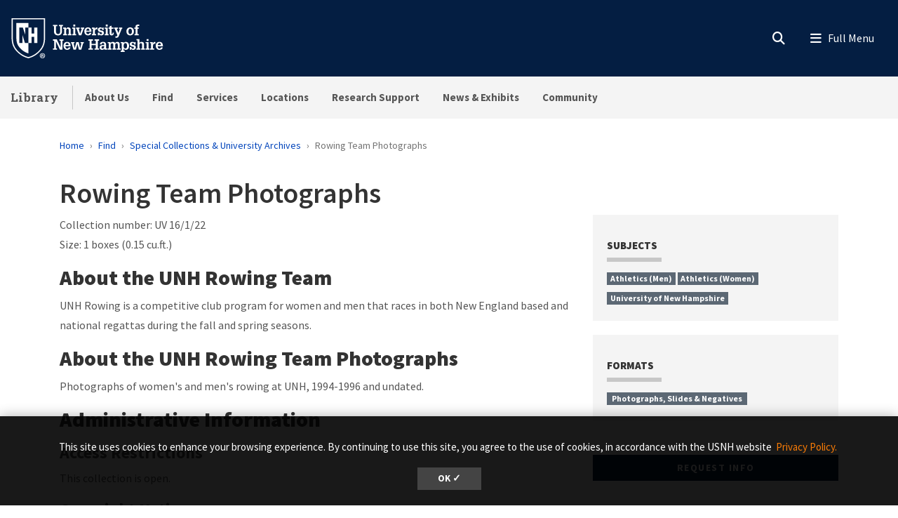

--- FILE ---
content_type: text/html; charset=UTF-8
request_url: https://library.unh.edu/find/archives/collections/rowing-team-photographs
body_size: 19335
content:
<!DOCTYPE html>
<html lang="en" dir="ltr" prefix="content: http://purl.org/rss/1.0/modules/content/  dc: http://purl.org/dc/terms/  foaf: http://xmlns.com/foaf/0.1/  og: http://ogp.me/ns#  rdfs: http://www.w3.org/2000/01/rdf-schema#  schema: http://schema.org/  sioc: http://rdfs.org/sioc/ns#  sioct: http://rdfs.org/sioc/types#  skos: http://www.w3.org/2004/02/skos/core#  xsd: http://www.w3.org/2001/XMLSchema# ">
  <head>
    <meta charset="utf-8" />
<meta name="description" content="UNH Rowing is a competitive club program for women and men that races in both New England based and national regattas during the fall and spring seasons. Photographs of women&#039;s and men&#039;s rowing at UNH, 1994-1996 and undated." />
<link rel="canonical" href="https://library.unh.edu/find/archives/collections/rowing-team-photographs" />
<link rel="icon" href="https://library.unh.edu/profiles/unh8_extended_profile/themes/unh8/apps/drupal/../../favicons/favicon.ico?v=xQO8xdw9eN" />
<link rel="mask-icon" href="https://library.unh.edu/profiles/unh8_extended_profile/themes/unh8/apps/drupal/../../favicons/favicon.svg?v=xQO8xdw9eN" />
<link rel="icon" sizes="16x16" href="https://library.unh.edu/profiles/unh8_extended_profile/themes/unh8/apps/drupal/../../favicons/favicon-16x16.png?v=xQO8xdw9eN" />
<link rel="icon" sizes="32x32" href="https://library.unh.edu/profiles/unh8_extended_profile/themes/unh8/apps/drupal/../../favicons/favicon-32x32.png?v=xQO8xdw9eN" />
<link rel="icon" sizes="192x192" href="https://library.unh.edu/profiles/unh8_extended_profile/themes/unh8/apps/drupal/../../favicons/android-chrome-192x192.png?v=xQO8xdw9eN" />
<link rel="apple-touch-icon" sizes="180x180" href="https://library.unh.edu/profiles/unh8_extended_profile/themes/unh8/apps/drupal/../../favicons/apple-touch-icon.png?v=xQO8xdw9eN" />
<meta property="og:site_name" content="Library" />
<meta property="og:url" content="https://library.unh.edu/find/archives/collections/rowing-team-photographs" />
<meta property="og:title" content="Guide to the Rowing Team Photographs, 1994-1996" />
<meta property="og:description" content="UNH Rowing is a competitive club program for women and men that races in both New England based and national regattas during the fall and spring seasons. Photographs of women&#039;s and men&#039;s rowing at UNH, 1994-1996 and undated." />
<meta property="article:published_time" content="2021-04-28T12:55:21-04:00" />
<meta property="article:modified_time" content="2021-04-28T14:21:36-04:00" />
<meta name="Generator" content="Drupal 10 (https://www.drupal.org)" />
<meta name="MobileOptimized" content="width" />
<meta name="HandheldFriendly" content="true" />
<meta name="viewport" content="width=device-width, initial-scale=1.0" />
<script type="application/ld+json">{
    "@context": "https://schema.org",
    "@graph": [
        {
            "@type": "WebPage",
            "@id": "https://library.unh.edu/find/archives/collections/rowing-team-photographs",
            "description": "UNH Rowing is a competitive club program for women and men that races in both New England based and national regattas during the fall and spring seasons.  Photographs of women\u0027s and men\u0027s rowing at UNH, 1994-1996 and undated.",
            "isAccessibleForFree": "True"
        }
    ]
}</script>
<link rel="preload" href="/libraries/fontawesome/webfonts/fa-regular-400.woff2" as="font" type="font/woff2" crossorigin="" />
<link rel="preload" href="/libraries/fontawesome/webfonts/fa-solid-900.woff2" as="font" type="font/woff2" crossorigin="" />
<link rel="preload" href="/libraries/fontawesome/webfonts/fa-brands-400.woff2" as="font" type="font/woff2" crossorigin="" />
<link rel="preconnect" href="https://fonts.googleapis.com/" crossorigin="" />
<link rel="preconnect" href="https://fonts.gstatic.com/" crossorigin="" />
<link rel="preload" href="https://fonts.googleapis.com/css?family=Source+Sans+Pro:200,300,400,600,700,900&amp;display=swap" as="style" />
<link rel="preload" href="https://fonts.googleapis.com/css?family=Roboto+Slab:100,300,400,700&amp;display=swap" as="style" />
<script src="/sites/default/files/google_tag/unh_master/google_tag.script.js?t96p89" defer></script>
<script src="/sites/default/files/google_tag/unh_subdomain/google_tag.script.js?t96p89" defer></script>

    <title>Guide to the Rowing Team Photographs, 1994-1996</title>
    <link rel="stylesheet" media="all" href="/sites/default/files/css/css_XHSrrB2UxNLDFESX600o3DKjM38vMVZsqw7T7H4--qg.css?delta=0&amp;language=en&amp;theme=unh8&amp;include=[base64]" />
<link rel="stylesheet" media="all" href="/sites/default/files/css/css_0ZDopZFO4npzcdclTeqRCvzNDg1xdWIC403ptuS6Y2Y.css?delta=1&amp;language=en&amp;theme=unh8&amp;include=[base64]" />
<link rel="stylesheet" media="all" href="https://fonts.googleapis.com/css?family=Source+Sans+Pro:200,300,400,600,700,900&amp;display=swap" />
<link rel="stylesheet" media="all" href="https://fonts.googleapis.com/css?family=Roboto+Slab:100,300,400,700&amp;display=swap" />

    
  </head>
  <body>
        <a href="#main-content" class="visually-hidden focusable">
      Skip to main content
    </a>
    <noscript><iframe src="https://www.googletagmanager.com/ns.html?id=GTM-56W32WF" height="0" width="0" style="display:none;visibility:hidden"></iframe></noscript><noscript><iframe src="https://www.googletagmanager.com/ns.html?id=GTM-WDLSZR8" height="0" width="0" style="display:none;visibility:hidden"></iframe></noscript>
      <div class="dialog-off-canvas-main-canvas" data-off-canvas-main-canvas>
    

  
  


<header class="header-main">
      


<div id="unh-header" role="banner" class="unh-header">
  <div class="region-branding-logo-wrapper unh-header__logo">
          
      
<div id="block-sitebranding" class="settings-tray-editable" data-drupal-settingstray="editable">  
    
  
    
  
<aside class="branding">
  <div class="branding__site-logo">
    <a href="https://www.unh.edu" title="University of New Hampshire">
              <?xml version="1.0" encoding="utf-8"?>
<!-- Generator: Adobe Illustrator 28.1.0, SVG Export Plug-In . SVG Version: 6.00 Build 0)  -->
<svg version="1.1" xmlns="http://www.w3.org/2000/svg" xmlns:xlink="http://www.w3.org/1999/xlink"
	 viewBox="0 0 400 95" style="enable-background:new 0 0 400 95;" xml:space="preserve"
   aria-labelledby="University of New Hampshire logo" title="University of New Hampshire Logo" role="img">
<style type="text/css">
	.st0{fill:#FFFFFF;}
</style>
<g>
	<g>
		<path class="st0" d="M78.81,87.51c0,3.31-2.6,5.91-5.98,5.91c-3.35,0-6.02-2.6-6.02-5.91c0-3.24,2.67-5.84,6.02-5.84
			C76.21,81.67,78.81,84.27,78.81,87.51z M68.3,87.51c0,2.6,1.92,4.66,4.56,4.66c2.56,0,4.45-2.07,4.45-4.63
			c0-2.6-1.89-4.7-4.49-4.7S68.3,84.95,68.3,87.51z M71.9,90.57h-1.35v-5.84c0.53-0.11,1.28-0.18,2.24-0.18
			c1.1,0,1.6,0.18,2.03,0.43c0.32,0.25,0.57,0.71,0.57,1.28c0,0.64-0.5,1.14-1.21,1.35v0.07c0.57,0.21,0.89,0.64,1.07,1.42
			c0.18,0.89,0.29,1.25,0.43,1.46h-1.46c-0.18-0.21-0.29-0.75-0.46-1.42c-0.11-0.64-0.46-0.93-1.21-0.93H71.9V90.57z M71.94,87.26
			h0.64c0.75,0,1.35-0.25,1.35-0.85c0-0.54-0.39-0.89-1.25-0.89c-0.36,0-0.61,0.04-0.75,0.07V87.26z"/>
	</g>
	<g>
		<path class="st0" d="M2.5,1.58v45.35c-0.01,11.87,3.28,21.36,10.06,29C18,82.05,26.03,89.55,39.98,93.24l0.67,0.18l0.68-0.18
			c13.94-3.7,21.98-11.2,27.42-17.32c6.78-7.63,10.07-17.12,10.06-29V1.58H2.5z M76.18,46.93c0.01,11.21-3.07,20.12-9.4,27.25
			C61.52,80.09,53.85,87.2,40.65,90.7c-13.19-3.5-20.87-10.61-26.12-16.53c-6.33-7.13-9.41-16.04-9.4-27.25V4.21h71.04V46.93z"/>
		<path class="st0" d="M27.96,22.8l5.43,15.83h0.1V22.8h7.17V12.34H13.26v34.59c-0.01,9.25,2.33,16.19,7.35,21.84
			c4.45,5.01,10.28,10.4,20.04,13.47v-23.7h-7.77l-5.67-18.52h-0.1v18.52h-7.17V22.8H27.96z"/>
		<polyline class="st0" points="53.83,22.8 53.83,36.79 47.95,36.79 47.95,22.8 40.65,22.8 40.65,58.54 48.07,58.54 48.07,44.15
			53.96,44.15 53.96,58.54 61.36,58.54 61.36,22.8 53.83,22.8 		"/>
	</g>
	<g>
		<path class="st0" d="M96.85,16.93h9.83v2.97h-2.94v11.22c0,1.68-0.03,3.27,0.86,4.72c0.86,1.39,2.31,1.98,3.93,1.98
			c0.82,0,1.39-0.17,2.14-0.5c1.22-0.49,1.91-1.88,2.28-3.07c0.3-1.09,0.23-2.38,0.23-3.46V19.9h-2.9v-2.97h9.4v2.97h-2.38v10.49
			c0,1.78,0.1,3.83-0.63,5.51c-0.73,1.65-1.95,3.04-3.5,3.93c-1.25,0.76-3.6,1.12-5.08,1.12c-1.45,0-3.56-0.43-4.82-1.12
			c-1.39-0.73-2.41-1.91-3.13-3.27c-0.96-1.72-0.92-3.66-0.92-5.58V19.9h-2.38V16.93z"/>
		<path class="st0" d="M126.45,25.87c1.12-2.24,2.8-3.3,5.28-3.3c2.71,0,4.75,1.68,5.15,3.3c0.23,0.92,0.23,1.62,0.23,2.38v9.5h2.18
			v2.8h-8.61v-2.8h2.05v-7.89c0-0.86,0.03-1.55-0.23-2.41c-0.3-1.06-1.19-1.85-2.34-1.85c-3.2,0-3.4,3-3.4,5.44v6.7h2.11v2.8h-8.81
			v-2.8h2.31V25.81h-2.31V23h6.4V25.87z"/>
		<path class="st0" d="M140.79,40.56v-2.8h2.34V25.81h-2.34V23h6.73v14.75h2.05v2.8H140.79z M147.53,16.3v4.03h-4.39V16.3H147.53z"
			/>
		<path class="st0" d="M149.41,23h8.25v2.81h-2.18l3.27,11.19h0.03l3.7-11.19h-2.21V23h7.72v2.81h-1.35l-5.18,14.75h-5.44
			l-5.21-14.75h-1.39V23z"/>
		<path class="st0" d="M172.74,32.67c-0.03,2.51,1.02,5.41,4.03,5.41c1.75,0,2.97-1.19,3.27-2.87h4.19
			c-0.3,3.86-4.12,5.74-7.69,5.74c-1.12,0-2.64-0.36-3.66-0.83c-1.15-0.53-1.91-1.19-2.67-2.21c-1.39-1.78-1.91-4.09-1.91-6.3
			c0-4.82,2.74-9.04,8.05-9.04c2.34,0,4.55,0.63,6.17,2.34c1.42,1.52,1.85,3.99,1.95,5.97c0.03,0.53,0.1,1.02,0.03,1.52
			c0,0.1-0.03,0.17-0.03,0.26H172.74z M180.03,30.13c-0.03-1.98-0.82-4.82-3.33-4.82c-2.77,0-3.66,2.51-3.86,4.82H180.03z"/>
		<path class="st0" d="M192.04,26.73c0.69-3.07,2.77-4.32,5.84-4.03v4.29c-0.49-0.13-1.02-0.26-1.55-0.26
			c-1.62,0-3.04,0.99-3.6,2.47c-0.43,1.19-0.43,2.8-0.43,4.03v4.52h2.8v2.8h-9.5v-2.8h2.31V25.81h-2.31V23h6.43V26.73z"/>
		<path class="st0" d="M209.37,28.64c-0.2-1.88-0.89-3.43-3-3.43c-1.42,0-2.74,0.63-2.74,2.24c0,0.56,0.17,0.92,0.53,1.35
			c0.3,0.23,0.66,0.33,0.99,0.5c1.88,0.53,5.41,0.79,6.73,2.44c0.89,1.09,1.22,2.11,1.22,3.5c0.03,1.02-0.43,2.61-1.09,3.53
			c-0.79,1.09-2.71,2.18-5.18,2.18c-1.65,0-3.43-0.76-4.32-2.18v1.78h-3.17v-6.1h3.43c0.13,2.18,1.09,3.7,3.43,3.7
			c1.22,0,2.47-0.86,2.47-2.18c0-0.66-0.2-1.45-0.86-1.78c-1.98-0.96-4.39-0.73-6.27-1.98c-1.62-1.12-2.24-2.64-2.24-4.59
			c-0.17-1.45,0.69-2.51,1.15-3.17c0.66-0.92,2.84-1.88,4.88-1.88c1.52,0,3.23,0.66,4.16,1.88V23h3.1v5.64H209.37z"/>
		<path class="st0" d="M214.71,40.56v-2.8h2.34V25.81h-2.34V23h6.73v14.75h2.05v2.8H214.71z M221.44,16.3v4.03h-4.39V16.3H221.44z"
			/>
		<path class="st0" d="M235.47,35.94c0,2.08-0.66,3.99-2.84,4.69c-0.36,0.13-1.45,0.33-1.81,0.33c-0.79,0-1.25-0.13-2.01-0.33
			c-1.52-0.46-2.34-1.52-2.67-3c-0.17-0.73-0.13-2.28-0.13-3.07v-8.74h-2.61V23h2.61v-3l4.39-1.48V23h4.39v2.81h-4.39v10.99
			c0,0.33,0.2,0.99,0.53,1.12c2.01,0.82,1.88-1.98,1.85-3.17h2.71V35.94z"/>
		<path class="st0" d="M236.3,23h8.41v2.81h-2.28l3.37,9.27l0.17,0.43l3.37-9.7h-2.18V23h7.79v2.81h-1.39l-6.27,15.84
			c-1.06,2.74-2.08,4.69-5.38,4.69c-0.89,0-1.78,0-2.64-0.17v-3.04c0.59,0.03,1.19,0.1,1.78,0.1c1.58,0,1.91-0.53,2.47-1.88
			l0.23-0.56l-6.04-14.98h-1.42V23z"/>
	</g>
	<g>
		<path class="st0" d="M266.33,38.05c-1.45-1.81-2.01-4.12-2.01-6.4c0-2.47,0.59-4.72,2.31-6.57c1.55-1.65,3.89-2.51,6.14-2.51
			c5.64,0,8.68,3.93,8.68,9.24c0,5.08-3.13,9.14-8.55,9.14C270.52,40.95,267.82,39.89,266.33,38.05z M268.91,31.75
			c0,1.45,0.13,2.77,0.82,4.09c0.63,1.25,1.75,2.21,3.23,2.21c1.58,0,2.67-1.12,3.27-2.47c0.5-1.16,0.63-2.67,0.63-3.89
			c0-1.45-0.13-2.71-0.79-4.03c-0.63-1.22-1.68-2.18-3.17-2.18C269.73,25.48,268.91,29.3,268.91,31.75z"/>
		<path class="st0" d="M282.44,25.81V23h2.57v-1.52c0-1.62,0.33-3.33,1.78-4.26c1.42-0.96,2.77-1.29,4.49-1.29
			c0.83,0,1.65,0.2,2.48,0.43v2.97c-0.59-0.1-1.16-0.2-1.75-0.2c-0.89,0-1.62,0.2-2.24,0.89c-0.4,0.53-0.36,1.75-0.36,2.31V23h3
			v2.81h-3v11.94h2.9v2.8h-9.67v-2.8h2.38V25.81H282.44z"/>
	</g>
	<g>
		<path class="st0" d="M96.85,73.72v-2.97h2.74V53.06h-2.74v-2.97h8.78l8.78,18.58h0.03V53.06h-2.77v-2.97h9.31v2.97h-2.57v20.66
			h-5.84l-8.98-19.07h-0.03v16.1h2.61v2.97H96.85z"/>
		<path class="st0" d="M125.26,65.83c-0.03,2.51,1.02,5.41,4.03,5.41c1.75,0,2.97-1.19,3.27-2.87h4.19
			c-0.3,3.86-4.12,5.74-7.69,5.74c-1.12,0-2.64-0.36-3.66-0.83c-1.15-0.53-1.91-1.19-2.67-2.21c-1.39-1.78-1.91-4.09-1.91-6.3
			c0-4.82,2.74-9.04,8.05-9.04c2.34,0,4.55,0.63,6.17,2.34c1.42,1.52,1.85,3.99,1.95,5.97c0.03,0.53,0.1,1.02,0.03,1.52
			c0,0.1-0.03,0.17-0.03,0.26H125.26z M132.56,63.29c-0.03-1.98-0.82-4.82-3.33-4.82c-2.77,0-3.66,2.51-3.86,4.82H132.56z"/>
		<path class="st0" d="M146.16,56.16v2.81h-2.34l2.51,11.35h0.03l3.73-14.16h5.35l3.27,14.16h0.03l2.97-11.35h-2.24v-2.81h7.79v2.81
			h-1.62l-4.22,14.75h-5.54l-3.17-13.17l-3.6,13.17h-5.54l-4.22-14.75h-1.55v-2.81H146.16z"/>
	</g>
	<g>
		<path class="st0" d="M177.74,73.72v-2.97h2.71V53.06h-2.71v-2.97h10.1v2.97h-2.87v7.19h9.57v-7.19h-2.87v-2.97h10.13v2.97h-2.74
			v17.69h2.74v2.97h-10.13v-2.97h2.87v-7.52h-9.57v7.52h2.87v2.97H177.74z"/>
		<path class="st0" d="M214.17,70.91c-0.99,2.21-3.1,3.2-5.48,3.2c-2.44,0-4.82-1.39-5.21-3.2c-0.36-1.15-0.4-1.75-0.4-2.28
			c0-1.48,0.59-2.97,1.72-3.96c0.86-0.79,2.84-1.48,3.99-1.52c0.82-0.03,1.72-0.17,2.54-0.17c0.79,0,1.58,0.1,2.38,0.13
			c0.23-2.11-0.07-4.75-2.8-4.75c-1.91,0-2.84,1.32-2.8,3.17h-4.36c0.1-4.29,3.3-5.81,7.16-5.81c2.74,0,5.31,0.73,6.5,3.43
			c0.26,0.59,0.33,0.96,0.43,1.65c0.1,0.76,0.13,1.48,0.13,2.24v7.89h2.28v2.77h-6.07V70.91z M211.76,65.6
			c-2.24,0-4.29,0.53-4.29,3.2c0,1.35,0.89,2.44,2.31,2.44c3.2,0,3.96-3.07,4.06-5.64H211.76z"/>
		<path class="st0" d="M228.04,59.03c1.12-2.24,2.97-3.3,5.51-3.3c2.34,0,4.06,0.89,4.88,3.3c0.96-2.24,2.84-3.3,5.11-3.3
			c2.51,0,4.29,1.15,5.15,3.3c0.43,1.09,0.3,1.88,0.3,2.74v9.14h2.14v2.8h-8.61v-2.8h2.08v-7.82c0-1.78-0.23-4.12-2.61-4.12
			c-1.29,0-2.21,0.59-2.77,1.78c-0.56,1.15-0.56,2.14-0.56,3.4v6.76h2.05v2.8h-8.45v-2.8h2.01v-8.12c0-0.99,0-1.75-0.43-2.67
			c-0.33-0.69-1.19-1.15-1.95-1.15c-1.85,0-2.84,1.12-3.33,2.77c-0.23,0.86-0.23,1.68-0.23,2.57v6.6h2.11v2.8h-8.81v-2.8h2.31V58.97
			h-2.31v-2.81h6.4V59.03z"/>
		<path class="st0" d="M257.81,59.13c1.22-2.38,3.1-3.4,5.18-3.4c2.67,0,4.45,1.09,6.04,3.4c0.69,1.02,1.29,3.2,1.29,5.58
			c0,2.64-0.26,4.29-1.65,6.57c-1.12,1.85-3.5,2.84-5.61,2.84c-1.95,0-3.66-0.86-4.98-3.04v5.18h2.47v2.8h-9.17v-2.8h2.31V58.97
			h-2.31v-2.81h6.43V59.13z M258.87,60.71c-0.76,1.45-1.06,2.87-1.06,4.29c0,2.48,0.96,6.14,4.06,6.14c3.17,0,3.93-3.46,3.93-5.97
			s-0.5-6.57-3.8-6.57C260.58,58.6,259.39,59.59,258.87,60.71z"/>
		<path class="st0" d="M282.13,61.8c-0.2-1.88-0.89-3.43-3-3.43c-1.42,0-2.74,0.63-2.74,2.24c0,0.56,0.17,0.92,0.53,1.35
			c0.3,0.23,0.66,0.33,0.99,0.5c1.88,0.53,5.41,0.79,6.73,2.44c0.89,1.09,1.22,2.11,1.22,3.5c0.03,1.02-0.43,2.61-1.09,3.53
			c-0.79,1.09-2.71,2.18-5.18,2.18c-1.65,0-3.43-0.76-4.32-2.18v1.78h-3.17v-6.1h3.43c0.13,2.18,1.09,3.7,3.43,3.7
			c1.22,0,2.47-0.86,2.47-2.18c0-0.66-0.2-1.45-0.86-1.78c-1.98-0.96-4.39-0.73-6.27-1.98c-1.62-1.12-2.24-2.64-2.24-4.59
			c-0.17-1.45,0.69-2.51,1.15-3.17c0.66-0.92,2.84-1.88,4.88-1.88c1.52,0,3.23,0.66,4.16,1.88v-1.45h3.1v5.64H282.13z"/>
		<path class="st0" d="M287.29,73.72v-2.8h2.24V52.5h-2.24v-2.8h6.63v8.74c1.22-1.95,2.71-2.71,5.02-2.71c1.45,0,3.2,0.43,4.19,1.55
			c1.06,1.19,1.22,2.64,1.22,4.16v9.47h2.21v2.8h-8.74v-2.8h2.14v-7.89c0-0.66-0.07-1.35-0.17-2.01c-0.1-1.25-1.12-2.28-2.41-2.28
			c-1.58,0-2.47,0.82-3,2.24c-0.49,1.22-0.46,2.44-0.46,3.73v6.2h2.15v2.8H287.29z"/>
		<path class="st0" d="M307.88,73.72v-2.8h2.34V58.97h-2.34v-2.81h6.73v14.75h2.05v2.8H307.88z M314.61,49.46v4.03h-4.39v-4.03
			H314.61z"/>
		<path class="st0" d="M324.6,59.89c0.69-3.07,2.77-4.32,5.84-4.03v4.29c-0.49-0.13-1.02-0.26-1.55-0.26c-1.62,0-3.04,0.99-3.6,2.47
			c-0.43,1.19-0.43,2.8-0.43,4.03v4.52h2.8v2.8h-9.5v-2.8h2.31V58.97h-2.31v-2.81h6.43V59.89z"/>
		<path class="st0" d="M335.72,65.83c-0.03,2.51,1.02,5.41,4.03,5.41c1.75,0,2.97-1.19,3.27-2.87h4.19
			c-0.3,3.86-4.12,5.74-7.69,5.74c-1.12,0-2.64-0.36-3.66-0.83c-1.15-0.53-1.91-1.19-2.67-2.21c-1.39-1.78-1.91-4.09-1.91-6.3
			c0-4.82,2.74-9.04,8.05-9.04c2.34,0,4.55,0.63,6.17,2.34c1.42,1.52,1.85,3.99,1.95,5.97c0.03,0.53,0.1,1.02,0.03,1.52
			c0,0.1-0.03,0.17-0.03,0.26H335.72z M343.02,63.29c-0.03-1.98-0.82-4.82-3.33-4.82c-2.77,0-3.66,2.51-3.86,4.82H343.02z"/>
	</g>
</g>
</svg>

          </a>
  </div>
</aside>

</div>
  
      </div>

  
  <div class="unh-header__quicklinks region-branding-menu-wrapper">
    <div>
            
        </div>
  </div>
  <div class="unh-header__search">
    <a class="unh-header__offcanvas__toggle collapsed"
         data-toggle="collapse"
         href="#unh-header__search__content"
         role="button"
         aria-expanded="false"
         aria-controls="unh-header__search__content"
         title="Open search box"><i class="fas fa-search for-inactive"></i><i class="fas fa-times for-active"></i><span class="sr-only">Search
      </a>  </div>
  <div class="unh-header__offcanvas">
    <a class="unh-header__offcanvas__toggle"
        data-toggle="unh-header__offcanvas__content"
        tabindex="0"
        title="Expand menu"><i class="fas fa-bars for-inactive"></i><i class="fas fa-times for-active"></i><span class="sr-only">Menu
      </a>  </div>
</div>
<div id="unh-header__search__content" class="pt-30 unh-header__search__content collapse para__txt para__txt--white para__bg para__bg--primary-dark">
  <div class="container-fluid">
    <div class="row">
          <div class="unh-header__search__content__search col-md-8">
        
      <link rel="stylesheet" media="all" href="/sites/default/files/css/css_SA635hzjN5a8gIJvXs0Hd_ZuXW6ehhLe-6kXzTpaxSw.css?delta=0&amp;language=en&amp;theme=unh8&amp;include=eJwrzcuIz8lMKkosqoxPzs9Ly0wvLUosyczPK9ZPL07VLS6pzEktBgAiXA8p&amp;exclude=[base64]" />

<div id="block-unhsearchblock--2" class="settings-tray-editable" data-drupal-settingstray="editable">  
    
      

<div class="unh_search_block__wrapper">

    <ul class="unh_search_block__controls list-inline mb-3" >
      
      <li class="list-inline-item">
        <div class="form-check">
          <input  class="form-check-input" type="radio" name="search_action" id="unh-search-block-unh" value="unh">
          <label class="form-check-label" for="unh-search-block-unh" >Search UNH.edu</label>
        </div>
      </li>
                  <li class="list-inline-item">
        <div class="form-check">
          <input checked class="form-check-input" type="radio" name="search_action" id="unh-search-block-site" value="site">
          <label class="form-check-label" for="unh-search-block-site" >Search Library</label>
        </div>
      </li>
          </ul>


    <div class="unh_search_block__blocks">
                    <div id="unh_search_block__blocks__unh" class="unh_search_block__blocks__block">
                <form action="//www.unh.edu/search" id="unh-main-menu-gse-search" method="get" role="search" target="_blank">
                    <div class="input-group">
                        <label for="search-query" class="sr-only">Search UNH.edu</label>
                        <input autocomplete="off" class="form-control" id="search-query" name="q" placeholder="Search UNH" required="" type="search">
                        <div class="input-group-append">
                            <button type="submit" id="submit">Search</button>
                        </div>
                    </div>
                </form>
            </div>
                    <div id="unh_search_block__blocks__site" class="unh_search_block__blocks__block">
            <script src="https://cse.google.com/cse.js?cx=b9975307ce706749e" async></script>
<div class="gcse-searchbox-only"></div>
        </div>
        </div>
</div>

  </div>
  
      </div>
              <div class="unh-header__search__content__links col-md-4 pt-20 pt-md-0">
          
      
<div id="block-unhblockdefaultsearchlinks" class="settings-tray-editable" data-drupal-settingstray="editable">  
    
      

  
            <div class="field field--block-content--body field--name-body field--type-text-with-summary field--label-hidden field__item"><h3 id="h3-commonly-searched-items">Commonly Searched Items:</h3>

<hr class="hr--quarter-width ml-0 my-2 hr--primary">
<ul>
	<li><a data-entity-substitution="canonical" data-entity-type="node" data-entity-uuid="07faa324-64e1-44f7-8bed-748bacfb4ade" href="/accounts" title="My Library Accounts">My Library Accounts</a></li>
	<li><a href="https://libraryguides.unh.edu/az.php" title="Databases">Databases</a></li>
	<li><a data-entity-substitution="canonical" data-entity-type="node" data-entity-uuid="66b0be77-8737-4596-9aea-d1cdc00f0c07" href="/services/spaces-study-work" title="Spaces to Study &amp; Work">Spaces to Study &amp; Work</a></li>
	<li><a data-entity-substitution="canonical" data-entity-type="node" data-entity-uuid="1078f17a-9c2f-4eb0-b3a2-3c9c49fd9e29" href="/find/course-reserves" title="Course Reserves">Course Reserves</a></li>
</ul></div>
      
  </div>
  
        </div>
              </div>
  </div>
</div>

        
<div id="header" role="banner" class="header">
  <div class="container-fluid">
    <div class="row">
      <div class="header__site-name">
                          <div><a href="https://library.unh.edu/">Library</a></div>
                    </div>
      <div class="header__pipe d-none d-lg-block"></div>
      <div id='unhbar-nav' class="header__site-menu d-none d-lg-block">
                
      
<div class="unh-menu--superfish main-menu settings-tray-editable" id="block-unh8-usnhmenumainnavigation" data-drupal-settingstray="editable">  
    
      



<ul id="superfish-main" class="menu sf-menu sf-main sf-horizontal sf-style-none">
  

<li id="main-menu-link-content64480829-97b9-4e3f-bfcc-39e33a660e48" class="sf-depth-1 menuparent sf-first"><a href="/about-us" class="sf-depth-1 menuparent">About Us</a><ul><li id="main-menu-link-content8131f1c4-30c3-4a70-a413-69b0d538d909" class="sf-depth-2 sf-no-children sf-first"><a href="/about-us/hours" class="sf-depth-2">Hours</a></li><li id="main-menu-link-contente6880910-5ba5-4bd3-a33c-567327fdab57" class="sf-depth-2 sf-no-children"><a href="/about-us/contact-us" title="Contact Information for the UNH Library" class="sf-depth-2">Contact Us</a></li><li id="main-menu-link-content4dbb9e03-4400-4f45-91e6-afa7ae36eb8d" class="sf-depth-2 sf-no-children"><a href="/about-us/directory" class="sf-depth-2">Faculty &amp; Staff Directory</a></li><li id="main-menu-link-content4c616d87-cde6-4a7e-88e0-6478d553ce44" class="sf-depth-2 sf-no-children"><a href="/about-us/directions-parking" class="sf-depth-2">Directions &amp; Parking</a></li><li id="main-menu-link-contentcefb8034-9200-403c-91bf-a810bd112bd4" class="sf-depth-2 sf-no-children"><a href="/about-us/policies" class="sf-depth-2">Policies</a></li><li id="main-menu-link-contentd6e19260-e1fa-4df9-9536-d8df7441d445" class="sf-depth-2 sf-no-children"><a href="/about-us/strategic-plan" class="sf-depth-2">Strategic Plan</a></li><li id="main-menu-link-content32fedd76-cf65-4ae4-93a5-7005acef03ec" class="sf-depth-2 sf-no-children"><a href="/about-us/giving-library" class="sf-depth-2">Giving to the Library</a></li><li id="main-menu-link-content94a6da7d-f901-4dde-b312-dfd57d69991b" class="sf-depth-2 sf-no-children sf-last"><a href="/about-us/student-employment" class="sf-depth-2">Student Employment</a></li></ul></li><li id="main-menu-link-content272b33a2-925d-4484-ba4c-a7f5f5203315" class="sf-depth-1 menuparent"><a href="/find" class="sf-depth-1 menuparent">Find</a><ul><li id="main-menu-link-contentf61e25d1-8ead-4d42-975c-6ce1f1791c63" class="sf-depth-2 sf-no-children sf-first"><a href="/find/articles-journals" class="sf-depth-2">Articles &amp; Journals</a></li><li id="main-menu-link-content49d60b03-233e-4c40-ae74-15feea65a9b5" class="sf-depth-2 sf-no-children"><a href="/find/audio-video" class="sf-depth-2">Audio &amp; Video</a></li><li id="main-menu-link-content009bd823-d1a3-4280-865a-76d88fe47211" class="sf-depth-2 sf-no-children"><a href="/find/books" class="sf-depth-2">Books</a></li><li id="main-menu-link-content5fb6fb84-92b3-4c34-b8c0-0b0bb328c858" class="sf-depth-2 sf-no-children"><a href="/find/course-reserves" class="sf-depth-2">Course Reserves</a></li><li id="main-menu-link-contentc5a26580-1789-48c8-8855-32e3a21045c1" class="sf-depth-2 sf-no-children"><a href="https://libraryguides.unh.edu/az.php" target="_self" class="sf-depth-2 sf-external" rel="noopener">Databases</a></li><li id="main-menu-link-content4a0bf656-c56a-43e7-9ddb-5c3a151b10aa" class="sf-depth-2 sf-no-children"><a href="/find/digital-collections" class="sf-depth-2">Digital Collections</a></li><li id="main-menu-link-content5209d7fc-1361-4e5e-aaa9-9accb3e69a93" class="sf-depth-2 sf-no-children"><a href="/find/government-information" class="sf-depth-2">Government Information</a></li><li id="main-menu-link-content5d43d318-d032-4053-b047-6b4aedaab525" class="sf-depth-2 sf-no-children"><a href="/find/maps-geospatial-data" class="sf-depth-2">Maps &amp; Geospatial Data</a></li><li id="main-menu-link-content7ed938a0-6f62-4a6c-b882-9d15ed0087b3" class="sf-depth-2 sf-no-children"><a href="/find/newspapers-microforms" class="sf-depth-2">Newspapers &amp; Microforms</a></li><li id="main-menu-link-contente313bb19-f2c4-49e0-8ce6-3debb8944b3f" class="sf-depth-2 sf-no-children"><a href="https://scholars.unh.edu/" class="sf-depth-2 sf-external">Scholars Repository</a></li><li id="main-menu-link-contentdfc54f9a-e9c5-411d-a612-83bc8a924684" class="sf-depth-2 sf-no-children sf-last"><a href="/find/archives/collections" class="sf-depth-2">Special Collections &amp; University Archives</a></li></ul></li><li id="main-menu-link-content87109180-466b-414e-8534-3986094a41aa" class="sf-depth-1 menuparent"><a href="/services" class="sf-depth-1 menuparent">Services</a><ul><li id="main-menu-link-contentf3599343-08ce-4280-9216-587a5016a870" class="sf-depth-2 sf-no-children sf-first"><a href="/accounts" class="sf-depth-2">My Library Accounts</a></li><li id="main-menu-link-content81156db0-3081-438f-90e0-35a5e22875e2" class="sf-depth-2 sf-no-children"><a href="/services/accessibility" class="sf-depth-2">Accessibility</a></li><li id="main-menu-link-contentd75e9125-fb22-4a2a-9721-560e1b68a488" class="sf-depth-2 sf-no-children"><a href="/services/borrow-renew" class="sf-depth-2">Borrow &amp; Renew</a></li><li id="main-menu-link-contentbda57400-5f44-4076-8dea-27a2713cb085" class="sf-depth-2 sf-no-children"><a href="/services/interlibrary-loan" class="sf-depth-2">Interlibrary Loan</a></li><li id="main-menu-link-content33114854-bc4d-4d21-9ddc-f698ff4fa41b" class="sf-depth-2 sf-no-children"><a href="/services/computers-printing" class="sf-depth-2">Computers &amp; Printing</a></li><li id="main-menu-link-contentff845d66-1173-4bcb-abfa-e4d29b45798d" class="sf-depth-2 sf-no-children"><a href="/services/spaces-study-work" class="sf-depth-2">Spaces to Study &amp; Work</a></li><li id="main-menu-link-contentca0f4608-4b52-4fc1-8649-8bee7b2854ff" class="sf-depth-2 sf-no-children"><a href="/services/technical-support" class="sf-depth-2">Technical Support</a></li><li id="main-menu-link-content374f9945-8a08-4a60-a011-4ad3db39ab20" class="sf-depth-2 sf-no-children"><a href="/services/document-delivery" class="sf-depth-2">Document Delivery</a></li><li id="main-menu-link-content885b6def-3e54-48db-93d7-b682f7525e0c" class="sf-depth-2 sf-no-children"><a href="/services/recommend-purchase" class="sf-depth-2">Recommend a Purchase</a></li><li id="main-menu-link-content27d5fcb6-b92e-4b0a-a043-21a3c8d0d6ea" class="sf-depth-2 sf-no-children sf-last"><a href="/services/university-publications" title="Request to add your monograph to the library collections" class="sf-depth-2">University Publications</a></li></ul></li><li id="main-menu-link-content286dbf37-30ea-4144-aa72-bd79e9fb5ab5" class="sf-depth-1 menuparent"><a href="/locations" title="Library locations on campus" class="sf-depth-1 menuparent">Locations</a><ul><li id="main-menu-link-content3127feb1-64db-49d1-92b9-3e50edc8a467" class="sf-depth-2 sf-no-children sf-first"><a href="/locations/dimond-library" class="sf-depth-2">Dimond Library</a></li><li id="main-menu-link-content4769bcd5-c809-4a98-84b3-197b47ef2983" class="sf-depth-2 sf-no-children"><a href="/locations/kingsbury-library" class="sf-depth-2">Kingsbury Library</a></li><li id="main-menu-link-contentbf274e5e-02d7-4762-b897-512845e5c286" class="sf-depth-2 sf-no-children sf-last"><a href="/locations/physics-library" class="sf-depth-2">Physics Library</a></li></ul></li><li id="main-menu-link-content0d511042-ec7d-4694-8b46-6a7cc0125aad" class="sf-depth-1 menuparent"><a href="/research-support" class="sf-depth-1 menuparent">Research Support</a><ul><li id="main-menu-link-content315b6537-9b3f-4ec4-9a04-a39841357463" class="sf-depth-2 sf-no-children sf-first"><a href="/research-support/ask-librarian" class="sf-depth-2">Ask a Librarian</a></li><li id="main-menu-link-contentff7648c5-285d-49e9-89fa-7bf839fa267d" class="sf-depth-2 sf-no-children"><a href="/research-support/citation-styles" class="sf-depth-2">Citation Styles</a></li><li id="main-menu-link-contentfd546977-9102-46a4-bf66-18b10cd20454" class="sf-depth-2 sf-no-children"><a href="/research-support/geospatial-services-center" class="sf-depth-2">Geospatial Services Center</a></li><li id="main-menu-link-content586dbb9d-5cdd-4337-8ba3-654d6fc6ffb6" class="sf-depth-2 sf-no-children"><a href="/research-support/publishing-research-data-support" class="sf-depth-2">Publishing &amp; Research Data Support</a></li><li id="main-menu-link-content63d997c7-23c4-47c9-a1c8-954c94af226c" class="sf-depth-2 sf-no-children sf-last"><a href="http://libraryguides.unh.edu/" class="sf-depth-2 sf-external">Research Guides</a></li></ul></li><li id="main-menu-link-content156f54af-30b0-4d8a-bc6b-969f81d12f36" class="sf-depth-1 menuparent"><a href="/news" class="sf-depth-1 menuparent">News &amp; Exhibits</a><ul><li id="main-menu-link-content0c9dc518-d923-454e-8ee8-0bccf121bdbe" class="sf-depth-2 sf-no-children sf-first sf-last"><a href="/news/propose-exhibit-or-event" class="sf-depth-2">Propose an Exhibit or Event</a></li></ul></li><li id="main-menu-link-contentc2ab0c56-2db9-4787-b106-066b7f3dbbd1" class="sf-depth-1 menuparent sf-last"><a href="/community" class="sf-depth-1 menuparent">Community</a><ul><li id="main-menu-link-contente03104a3-93ef-46e3-9c25-6b4a79e9bf94" class="sf-depth-2 sf-no-children sf-first"><a href="/community/faculty" class="sf-depth-2">For Faculty</a></li><li id="main-menu-link-content2392083b-f6b5-4944-882c-dc832614d5ea" class="sf-depth-2 sf-no-children"><a href="/community/grad-students" class="sf-depth-2">For Grad Students</a></li><li id="main-menu-link-contenta74b7695-b04e-4459-9e78-545b75ba58cf" class="sf-depth-2 sf-no-children"><a href="/community/online-students" class="sf-depth-2">For Online Students</a></li><li id="main-menu-link-content49e84a93-dca9-415f-ad37-66f70c6e6638" class="sf-depth-2 sf-no-children"><a href="/community/alumni" class="sf-depth-2">For Alumni</a></li><li id="main-menu-link-content1d025126-9d82-491e-b262-085d64545a19" class="sf-depth-2 sf-no-children sf-last"><a href="/community/visitors" class="sf-depth-2">For Visitors</a></li></ul></li>
</ul>

  </div>
  
            </div>
    </div>
  </div>
</div>
  </header>

<div  class="layout-container no-sidebars node node--type-finding-aid">

  

    


  <main class="container" role="main">
    <a id="main-content" tabindex="-1"></a>    
      
<div id="block-breadcrumbs" class="settings-tray-editable" data-drupal-settingstray="editable">  
    
      
  
<nav aria-label="breadcrumb" role="navigation">
  <ol class="breadcrumb">
                  <li class="breadcrumb-item"><a href="/">Home</a></li>
                        <li class="breadcrumb-item"><a href="/find">Find</a></li>
                        <li class="breadcrumb-item"><a href="/find/archives/collections">Special Collections &amp; University Archives</a></li>
                        <li class="breadcrumb-item active is-active" aria-current="page">Rowing Team Photographs</li>
            </ol>
</nav>


  </div>
  
    <section class="row">


              
                  <div class="layout-content col-sm-12">
                   
      <div data-drupal-messages-fallback class="hidden"></div>
<div id="block-pagetitle">  
    
      
  <h1><span>
  Rowing Team Photographs
</span>
</h1>


  </div>
<div id="block-mainpagecontent">  
    
      <article about="/find/archives/collections/rowing-team-photographs">

  
    

  
            <div  class="layout layout--two-col-8-4">
        <div class="col-wrap row">
      <div  class="layout__region col-sm-8 layout__region--left">
        
  
    
      

  
            <div class="field field--node--field-finding-aid-xml field--name-field-finding-aid-xml field--type-file field--label-hidden field__item">
<p>
			Collection number: <span class="colnum" id="colnum">UV 16/1/22</span><br>
			Size: 1 boxes
							(0.15 cu.ft.)
						</p><a id="bio"></a>
            <h2>About the UNH Rowing Team</h2>

            <p>UNH Rowing is a competitive club program for women and men that races in both New England based and national regattas during the fall and spring seasons.</p>
        <a id="scope"></a>
            <h2>About the UNH Rowing Team Photographs</h2>

            <p>Photographs of women's and men's rowing at UNH, 1994-1996 and undated.</p>
        <h2 id="admin">Administrative Information</h2>
            

            <h3>Access Restrictions</h3>
                
                
                <p>This collection is open.</p>
                 
            

            <h3>Copyright Notice</h3>
                
                <p>Copyright is retained by the University of New Hampshire.</p>
            
            

            <h3>Preferred Citation</h3>
                
                 <p>[Identification of item], Rowing Team Photographs, 1994-1996, UV 16/1/22, Milne Special
                    Collections and Archives, University of New Hampshire Library, Durham, NH, USA.</p>
            

            <h3>Acquisitions Information</h3>
                
                <p>Transferred to the University Archives, date unknown.</p>
            

            

        <h2 id="related-material">Related Material</h2>
            
            <p>UA 16/1/22 Rowing Team Records, Milne Special Collections and Archives</p>
        <h2 id="arrangement">Collection Arrangement</h2>
          
          <p>Chronological and undated.</p>
         
      <h2>Collection Contents</h2><div id="collection-contents"></div><table class="table table-sm"><tr><th colspan="3">Box 1</th></tr><tr><td width="170">Box 1, Folder 1</td><td>Women's Crew Team Photo, 1994-1995</td></tr><tr><td width="170">Box 1, Folder 2</td><td>Women's Crew Team, 1995-1996</td></tr><tr><td width="170">Box 1, Folder 3</td><td>Women's Crew Color Photos, unidentified, undated</td></tr><tr><td width="170">Box 1, Folder 4</td><td>Women's Crew Black &amp; White Photos, unidentified, undated</td></tr><tr><td width="170">Box 1, Folder 5</td><td>Women's Crew Negatives, unidentified, undated</td></tr><tr><td width="170">Box 1, Folder 6</td><td>Men's Crew Photos, unidentified, undated</td></tr></table>
</div>
      
  
      </div>
      <div class="layout__region col-sm-4 layout__region--right order-first order-sm-last">
                  <div  class="layout__region layout__region--righttop">
            
  
    
      
  
          </div>
                          <div  class="layout__region layout__region--rightbottom">
            
<div class="bg-gray-100 p-20 mb-20 para__heading--border-bottom para__heading--border-bottom--compact para__heading--border-bottom--400">  
      <h2>Subjects</h2>
    
      

  
      <div class="field field--node--field-finding-aid-subject field--name-field-finding-aid-subject field--type-entity-reference field--label-hidden field__items">
              <div class="d-inline field__item"><a href="/finding-aid-subjects/athletics-men" class="badge badge-secondary-med" hreflang="en">Athletics (Men)</a></div>
              <div class="d-inline field__item"><a href="/finding-aid-subjects/athletics-women" class="badge badge-secondary-med" hreflang="en">Athletics (Women)</a></div>
              <div class="d-inline field__item"><a href="/finding-aid-subjects/university-new-hampshire" class="badge badge-secondary-med" hreflang="en">University of New Hampshire</a></div>
          </div>
  
  </div>
<div class="bg-gray-100 p-20 mb-20 para__heading--border-bottom para__heading--border-bottom--compact para__heading--border-bottom--400">  
      <h2>Formats</h2>
    
      

  
      <div class="field field--node--field-finding-aid-format field--name-field-finding-aid-format field--type-entity-reference field--label-hidden field__items">
              <div class="badge badge-secondary-med badge-pill field__item">Photographs, Slides &amp; Negatives</div>
          </div>
  
  </div>
          </div>
                          <div  class="layout__region layout__region--rightbottom2">
            
  
    
      <a href="/form/special-collections-archives-mus?comment=UV%2016/1/22&amp;title=Rowing%20Team%20Photographs" class="btn btn-block btn-primary mt-5">Request Info</a>
  
          </div>
              </div>
    </div>
      </div>

  
</article>
  </div>
  
          </div>

              
    </section>
  </main>
</div>
  
<footer class="footer" role="contentinfo">
  

  <div class="footer__main">
    <div class="container-fluid">
      <div class="region region-footer-first footer__main__first">
              
      
<div id="block-unhblockdefaultfooterfirst" class="para__txt--white settings-tray-editable" data-drupal-settingstray="editable">  
    
      

  
      <div class="field field--block-content--field-unh-block-paragraphs field--name-field-unh-block-paragraphs field--type-entity-reference-revisions field--label-hidden field__items">
              <div class="field__item">  <div class="unh-paragraphs-layout-behavior paragraph paragraph--type--layout paragraph--view-mode--default">
          
      <div id="para-layout-two-column" class="para__layout__two-column para__layout__two-column--6-6 para__layout">
    
                <div class="para__layout__item paragraph paragraph--type--unh-simple-text paragraph--view-mode--default clearfix">
              

  
            <div class="field field--paragraph--field-paragraph-content field--name-field-paragraph-content field--type-text-long field--label-hidden field__item"><p class="mb-0"><strong><span class="text-uppercase">Quick links</span></strong></p>

<hr class="hr--quarter-width hr--primary mt-1 mb-3 ml-0">
<p><strong><a data-entity-substitution="canonical" data-entity-type="node" data-entity-uuid="07faa324-64e1-44f7-8bed-748bacfb4ade" href="/accounts" title="My Library Accounts">My Library Accounts</a><br>
<a data-entity-substitution="canonical" data-entity-type="node" data-entity-uuid="ea0a267f-3da2-413e-af9a-5c771c61a06d" href="/about-us/hours" title="Hours">Hours</a><br>
<a data-entity-substitution="canonical" data-entity-type="node" data-entity-uuid="59c73114-9287-4805-9915-53b6c9f897bb" href="/locations" title="Library Locations">Locations</a><br>
<a data-entity-substitution="canonical" data-entity-type="node" data-entity-uuid="2d515a40-808f-4f0f-a05f-530b5860049c" href="/services/technical-support" title="Technical Support">Technical Support</a><br>
<a data-entity-substitution="canonical" data-entity-type="node" data-entity-uuid="5be417cd-b482-498b-aa1f-6375cec00bc1" href="/services/computers-printing/printing" title="Printing">Printing</a></strong></p></div>
      
          </div>
  
                <div class="para__layout__item paragraph paragraph--type--unh-simple-text paragraph--view-mode--default clearfix">
              

  
            <div class="field field--paragraph--field-paragraph-content field--name-field-paragraph-content field--type-text-long field--label-hidden field__item"><p class="mb-0"><strong><span class="text-uppercase">More to Explore</span></strong></p>

<hr class="hr--quarter-width hr--primary mt-1 mb-3 ml-0">
<ul class="list-unstyled">
	<li><strong><a data-entity-substitution="canonical" data-entity-type="node" data-entity-uuid="7cce6735-4f4c-4701-8f67-df7528566273" href="/services/accessibility" title="Accessibility">Accessibility</a><br>
	<a href="https://www.unh.edu/writing/cwc/">Connors Writing Center</a><br>
	<a data-entity-substitution="canonical" data-entity-type="node" data-entity-uuid="66b0be77-8737-4596-9aea-d1cdc00f0c07" href="/services/spaces-study-work" title="Spaces to Study &amp; Work">Spaces to Study &amp; Work</a><br>
	<a data-entity-substitution="canonical" data-entity-type="node" data-entity-uuid="637aaf80-29ec-4e02-8132-35c8cc23b0d9" href="/community/online-students" title="For Online Students">Online Students</a><br>
	<a data-entity-substitution="canonical" data-entity-type="node" data-entity-uuid="bda27f5f-d39a-4fdf-9d60-7375050470ad" href="/research-support/citation-styles" title="Citation Styles">Citation Styles</a></strong></li>
</ul></div>
      
          </div>
  
    
    </div>

      </div>
</div>
          </div>
  
  </div>
<div id="block-unhcopyrightblock" class="para__txt--white mt-4 settings-tray-editable" data-drupal-settingstray="editable">  
    
      
      Copyright &copy; 2026, University of New Hampshire. All rights reserved.<br />
      TTY Users: 7-1-1 or 800-735-2964 (Relay NH)<br />
      <ul class="list-unstyled list-inline">
        <li class="list-inline-item pb-0 mb-0 mr-0"><a href="https://www.usnh.edu/policy/usy" title="Learn" rel="noopener">USNH Privacy Policies &nbsp;&bull;&nbsp;</a></li>
        <li class="list-inline-item pb-0 mb-0 mr-0"><a href="https://www.usnh.edu/terms" title="Learn" rel="noopener">USNH Terms of Use &nbsp;&bull;&nbsp;</a></li>
        <li class="list-inline-item pb-0 mb-0 mr-0"><a href="https://www.unh.edu/ada" title="Learn more about ADA acknowledgement" rel="noopener">ADA Acknowledgment &nbsp;&bull;&nbsp;</a></li>
        <li class="list-inline-item pb-0 mb-0 mr-0"><a href="https://www.unh.edu/nondiscrimination" title="Learn" rel="noopener">Statement of Nondiscrimination &nbsp;&bull;&nbsp;</a></li>
        <li class="list-inline-item pb-0 mb-0 mr-0"><a href="https://www.unh.edu/clery" title="Learn" rel="noopener">Jeanne Clery Act</a></li>
      </ul>
  </div>
  
          </div>

      <div class="region region-footer-second footer__main__second">
              
      
<div id="block-unhblockdefaultfootersecond" class="para__txt--white settings-tray-editable" data-drupal-settingstray="editable">  
    
      

  
            <div class="field field--block-content--body field--name-body field--type-text-with-summary field--label-hidden field__item"><p class="mb-0"><a class="more-link" data-entity-substitution="canonical" data-entity-type="node" data-entity-uuid="c7e7516e-d572-4e6c-b88e-b7b78d1a051c" href="/about-us/contact-us" title="Contact Us"><span class="text-uppercase"><strong>Contact Us</strong></span></a></p>

<hr class="hr--quarter-width hr--primary-dark mt-1 mb-3 ml-0">
<h2 id="h2-university-of-new-hampshire-library">University of New Hampshire Library</h2>

<p>18 Library Way<br>
Durham, NH 03824<br>
<a href="mailto:ask@unh.libanswers.com" title="Email the UNH Library">ask@unh.libanswers.com</a><br>
<span class="fontawesome-icon-inline"><span class="fa-phone-square fas"></span></span><span><strong>&nbsp;</strong>(603) 862-1535</span></p></div>
      

  
      <div class="field field--block-content--field-unh-block-paragraphs field--name-field-unh-block-paragraphs field--type-entity-reference-revisions field--label-hidden field__items">
              <div class="field__item">      <div class="paragraph paragraph--type--unh-simple-text paragraph--view-mode--default clearfix">
              

  
            <div class="field field--paragraph--field-paragraph-content field--name-field-paragraph-content field--type-text-long field--label-hidden field__item"><p class="font-size-20"><span class="fontawesome-icon-inline">
<a href="https://www.facebook.com/unhlibrary" target="_blank" title="UNH Library Facebook page" rel="noopener">
<span class="fa-facebook-f fa-fw fab mr-3">
</span>
</a>
</span>

<span class="fontawesome-icon-inline">
<a href="https://www.youtube.com/c/unhlibrary" target="_blank" title="UNH Library Youtube channel" rel="noopener">
<span class="fa-fw fa-youtube fab mr-3">
</span>
</a>
</span>

<span class="fontawesome-icon-inline">
<a href="https://www.instagram.com/unhlibrary" target="_blank" title="UNH Library Instagram account" rel="noopener">
<span class="fa-fw fa-instagram fab mr-3">
</span>
</a>
</span>

<span class="fontawesome-icon-inline">
<a href="https://www.linkedin.com/company/unh-library/" target="_blank" title="UNH Library LinkedIn account" rel="noopener">
<span class="fa-fw fa-linkedin fab mr-3">
</span>
</a>
</span>
</p></div>
      
          </div>
  </div>
          </div>
  
  </div>
  
          </div>

    </div>
  </div>

  
  </div>
</footer>


  
<div id="unh-header__offcanvas__content" class="unh-header__offcanvas__content">
        
      
<div class="unh-menu--vertical d-block d-lg-none para__txt--white para__txt para__bg--primary para__heading--border-bottom para__heading--border-bottom--primary-dark para__heading--border-bottom--compact para__heading--border-bottom--serif py-30 settings-tray-editable" id="block-unhmenumainnavigation-2" data-drupal-settingstray="editable">  
      <h2>Library</h2>
    
      

  
  
            <ul class="expandable-menu expandable-menu--vertical menu nav ">
              
      <li class="collapsed">
        <a href="/about-us" class="menuItemNoLink">About Us</a>
                  <a href="javascript:void(0);" class="expandCollapseLink">
            <span class="expandCollapseLinkLabel sr-only"><span class="expandCollapseLinkLabelState">Show</span> About Us submenu</span>
          </a>
            
  
            <ul class="menu">
              
      <li class="">
        <a href="/about-us/hours" class="menuItemNoLink">Hours</a>
              </li>
          
      <li class="">
        <a href="/about-us/contact-us" title="Contact Information for the UNH Library" class="menuItemNoLink">Contact Us</a>
              </li>
          
      <li class="collapsed">
        <a href="/about-us/directory" class="menuItemNoLink">Faculty &amp; Staff Directory</a>
                  <a href="javascript:void(0);" class="expandCollapseLink">
            <span class="expandCollapseLinkLabel sr-only"><span class="expandCollapseLinkLabelState">Show</span> Faculty &amp; Staff Directory submenu</span>
          </a>
            
  
            <ul class="menu">
              
      <li class="">
        <a href="/about-us/directory/subject-librarians" class="menuItemNoLink">Subject Librarians</a>
              </li>
          
      <li class="">
        <a href="/about-us/directory/faculty-emeriti" class="menuItemNoLink">Faculty Emeriti</a>
              </li>
        </ul>
  
              </li>
          
      <li class="">
        <a href="/about-us/directions-parking" class="menuItemNoLink">Directions &amp; Parking</a>
              </li>
          
      <li class="collapsed">
        <a href="/about-us/policies" class="menuItemNoLink">Policies</a>
                  <a href="javascript:void(0);" class="expandCollapseLink">
            <span class="expandCollapseLinkLabel sr-only"><span class="expandCollapseLinkLabelState">Show</span> Policies submenu</span>
          </a>
            
  
            <ul class="menu">
              
      <li class="">
        <a href="/about-us/policies/copyright" class="menuItemNoLink">Copyright</a>
              </li>
        </ul>
  
              </li>
          
      <li class="">
        <a href="/about-us/strategic-plan" class="menuItemNoLink">Strategic Plan</a>
              </li>
          
      <li class="">
        <a href="/about-us/giving-library" class="menuItemNoLink">Giving to the Library</a>
              </li>
          
      <li class="collapsed">
        <a href="/about-us/student-employment" class="menuItemNoLink">Student Employment</a>
                  <a href="javascript:void(0);" class="expandCollapseLink">
            <span class="expandCollapseLinkLabel sr-only"><span class="expandCollapseLinkLabelState">Show</span> Student Employment submenu</span>
          </a>
            
  
            <ul class="menu">
              
      <li class="">
        <a href="/about-us/student-employment/job-descriptions" class="menuItemNoLink">Job Descriptions</a>
              </li>
          
      <li class="">
        <a href="/about-us/student-employment/work-study" class="menuItemNoLink">Work Study</a>
              </li>
          
      <li class="">
        <a href="/about-us/student-employment/after-you-apply" class="menuItemNoLink">After You Apply</a>
              </li>
        </ul>
  
              </li>
        </ul>
  
              </li>
          
      <li class="collapsed">
        <a href="/find" class="menuItemNoLink">Find</a>
                  <a href="javascript:void(0);" class="expandCollapseLink">
            <span class="expandCollapseLinkLabel sr-only"><span class="expandCollapseLinkLabelState">Show</span> Find submenu</span>
          </a>
            
  
            <ul class="menu">
              
      <li class="">
        <a href="/find/articles-journals" class="menuItemNoLink">Articles &amp; Journals</a>
              </li>
          
      <li class="">
        <a href="/find/audio-video" class="menuItemNoLink">Audio &amp; Video</a>
              </li>
          
      <li class="">
        <a href="/find/books" class="menuItemNoLink">Books</a>
              </li>
          
      <li class="">
        <a href="/find/course-reserves" class="menuItemNoLink">Course Reserves</a>
              </li>
          
      <li class="">
        <a href="https://libraryguides.unh.edu/az.php" target="_self" rel="noopener">Databases</a>
              </li>
          
      <li class="">
        <a href="/find/digital-collections" class="menuItemNoLink">Digital Collections</a>
              </li>
          
      <li class="">
        <a href="/find/government-information" class="menuItemNoLink">Government Information</a>
              </li>
          
      <li class="collapsed">
        <a href="/find/maps-geospatial-data" class="menuItemNoLink">Maps &amp; Geospatial Data</a>
                  <a href="javascript:void(0);" class="expandCollapseLink">
            <span class="expandCollapseLinkLabel sr-only"><span class="expandCollapseLinkLabelState">Show</span> Maps &amp; Geospatial Data submenu</span>
          </a>
            
  
            <ul class="menu">
              
      <li class="">
        <a href="/find/maps-geospatial-data/maps-atlases" title="Historical digital maps and atlases of New Hampshire and surrounding areas" class="menuItemNoLink">Maps &amp; Atlases</a>
              </li>
        </ul>
  
              </li>
          
      <li class="">
        <a href="/find/newspapers-microforms" class="menuItemNoLink">Newspapers &amp; Microforms</a>
              </li>
          
      <li class="">
        <a href="https://scholars.unh.edu/">Scholars Repository</a>
              </li>
          
      <li class="collapsed">
        <a href="/find/archives/collections" class="menuItemNoLink">Special Collections &amp; University Archives</a>
                  <a href="javascript:void(0);" class="expandCollapseLink">
            <span class="expandCollapseLinkLabel sr-only"><span class="expandCollapseLinkLabelState">Show</span> Special Collections &amp; University Archives submenu</span>
          </a>
            
  
            <ul class="menu">
              
      <li class="">
        <a href="/find/archives/collections/about-special-collections-university-archives" class="menuItemNoLink">About Special Collections &amp; University Archives</a>
              </li>
          
      <li class="collapsed">
        <a href="/find/archives/collections/reproductions-fees" class="menuItemNoLink">Reproductions &amp; Fees</a>
                  <a href="javascript:void(0);" class="expandCollapseLink">
            <span class="expandCollapseLinkLabel sr-only"><span class="expandCollapseLinkLabelState">Show</span> Reproductions &amp; Fees submenu</span>
          </a>
            
  
            <ul class="menu">
              
      <li class="">
        <a href="/collections-archives-reproduction-use" class="menuItemNoLink">Reproduction Use Form</a>
              </li>
          
      <li class="">
        <a href="/find/archives/collections/reproductions-fees/request-publish" class="menuItemNoLink">Request to Publish Form</a>
              </li>
        </ul>
  
              </li>
          
      <li class="">
        <a href="/find/archives/archives-instruction-sessions" class="menuItemNoLink" title="Schedule an Instruction Session with Special Collections &amp; Archives">Request a Class Visit</a>
              </li>
          
      <li class="collapsed">
        <a href="https://archives.unh.edu/">Search Special Collections &amp; University Archives</a>
                  <a href="javascript:void(0);" class="expandCollapseLink">
            <span class="expandCollapseLinkLabel sr-only"><span class="expandCollapseLinkLabelState">Show</span> Search Special Collections &amp; University Archives submenu</span>
          </a>
            
  
            <ul class="menu">
              
      <li class="">
        <a href="/find/special/subject/holt-hockey-archives" class="menuItemNoLink">Holt Hockey Archives</a>
              </li>
          
      <li class="">
        <a href="/find/special/subject/new-hampshire-library-of-traditional-jazz" class="menuItemNoLink">NH Library of Traditional Jazz</a>
              </li>
          
      <li class="">
        <a href="/find/special/subject/new-hampshire-library-traditional-music-dance" class="menuItemNoLink">NH Library of Traditional Music &amp; Dance</a>
              </li>
        </ul>
  
              </li>
          
      <li class="collapsed">
        <a href="/find/archives/collections/send-university-records" class="menuItemNoLink">Send University Records</a>
                  <a href="javascript:void(0);" class="expandCollapseLink">
            <span class="expandCollapseLinkLabel sr-only"><span class="expandCollapseLinkLabelState">Show</span> Send University Records submenu</span>
          </a>
            
  
            <ul class="menu">
              
      <li class="">
        <a href="/find/special-collections-archives-museum/send-university-records/how-transfer-records" class="menuItemNoLink">How to Transfer Records</a>
              </li>
        </ul>
  
              </li>
          
      <li class="">
        <a href="/find/special-collections-university-archives-museum/tips-researchers" class="menuItemNoLink">Tips for Researchers</a>
              </li>
          
      <li class="collapsed">
        <a href="/find/archives/history" class="menuItemNoLink">University History</a>
                  <a href="javascript:void(0);" class="expandCollapseLink">
            <span class="expandCollapseLinkLabel sr-only"><span class="expandCollapseLinkLabelState">Show</span> University History submenu</span>
          </a>
            
  
            <ul class="menu">
              
      <li class="collapsed">
        <a href="/find/archives/archives-collections" class="menuItemNoLink">Archives Collections</a>
                  <a href="javascript:void(0);" class="expandCollapseLink">
            <span class="expandCollapseLinkLabel sr-only"><span class="expandCollapseLinkLabelState">Show</span> Archives Collections submenu</span>
          </a>
            
  
            <ul class="menu">
              
      <li class="">
        <a href="/find/archives/collections/incorporation-trustees-university-system-ua-1" class="menuItemNoLink">Incorporation, Trustees, &amp; University System (UA 1)</a>
              </li>
          
      <li class="">
        <a href="/find/archives/collections/president-ua-2" class="menuItemNoLink">President (UA 2)</a>
              </li>
          
      <li class="">
        <a href="/find/archives/collections/academic-affairs-ua-3" class="menuItemNoLink">Academic Affairs (UA 3)</a>
              </li>
          
      <li class="">
        <a href="/find/archives/collections/finance-and-administration-ua-4" class="menuItemNoLink">Finance and Administration (UA 4)</a>
              </li>
          
      <li class="">
        <a href="/find/archives/collections/alumni-and-university-relations-ua-6" class="menuItemNoLink">Alumni and University Relations (UA 6)</a>
              </li>
          
      <li class="">
        <a href="/find/archives/collections/student-affairs-ua-7" class="menuItemNoLink">Student Affairs (UA 7)</a>
              </li>
          
      <li class="">
        <a href="/find/archives/collections/college-engineering-and-physical-sciences-ua-8" class="menuItemNoLink">College of Engineering and Physical Sciences (UA 8)</a>
              </li>
          
      <li class="">
        <a href="/find/archives/collections/college-liberal-arts-ua-9" class="menuItemNoLink">College of Liberal Arts (UA 9)</a>
              </li>
          
      <li class="">
        <a href="/find/archives/collections/college-life-sciences-agriculture-ua-10" class="menuItemNoLink">College of Life Sciences &amp; Agriculture (UA 10)</a>
              </li>
          
      <li class="">
        <a href="/find/archives/archives-collections/college-health-human-services-ua-11" class="menuItemNoLink">College of Health &amp; Human Services (UA 11)</a>
              </li>
          
      <li class="">
        <a href="/find/special-collections-archives-museum/university-history/university-archives-collections/paul-college-business-economics-ua-12" class="menuItemNoLink">Paul College of Business and Economics (UA 12)</a>
              </li>
          
      <li class="">
        <a href="/find/archives/collections/graduate-school-ua-13" class="menuItemNoLink">Graduate School (UA 13)</a>
              </li>
          
      <li class="collapsed">
        <a href="/find/archives/collections/cooperative-extension-services-ua-14" class="menuItemNoLink">Cooperative Extension Services (UA 14)</a>
                  <a href="javascript:void(0);" class="expandCollapseLink">
            <span class="expandCollapseLinkLabel sr-only"><span class="expandCollapseLinkLabelState">Show</span> Cooperative Extension Services (UA 14) submenu</span>
          </a>
            
  
            <ul class="menu">
              
      <li class="">
        <a href="/find/archives/collections/cooperative-extension-directors" class="menuItemNoLink">Cooperative Extension Directors</a>
              </li>
        </ul>
  
              </li>
          
      <li class="">
        <a href="/find/special-collections-archives-museum/university-history/university-archives-collections/thompson-school-applied-science-ua-15" class="menuItemNoLink">Thompson School of Applied Science (UA 15)</a>
              </li>
          
      <li class="">
        <a href="/find/archives/collections/athletics-and-recreational-sports-ua-16" class="menuItemNoLink">Athletics and Recreational Sports (UA 16)</a>
              </li>
          
      <li class="">
        <a href="/find/archives/collections/miscellaneous-units-ua-17" class="menuItemNoLink">Miscellaneous Units (UA 17)</a>
              </li>
          
      <li class="">
        <a href="/find/archives/collections/publications-ua-18" class="menuItemNoLink">Publications (UA 18)</a>
              </li>
          
      <li class="">
        <a href="/find/archives/collections/merrimack-valley-ua-20" class="menuItemNoLink">Merrimack Valley (UA 20)</a>
              </li>
          
      <li class="">
        <a href="/find/archives/collections/university-new-hampshire-manchester-ua-21" class="menuItemNoLink">University of New Hampshire Manchester (UA 21)</a>
              </li>
          
      <li class="collapsed">
        <a href="/find/archives/collections/individual-items-ua-22" class="menuItemNoLink">Individual Items (UA 22)</a>
                  <a href="javascript:void(0);" class="expandCollapseLink">
            <span class="expandCollapseLinkLabel sr-only"><span class="expandCollapseLinkLabelState">Show</span> Individual Items (UA 22) submenu</span>
          </a>
            
  
            <ul class="menu">
              
      <li class="">
        <a href="/find/archives/collections/will-benjamin-thompson" class="menuItemNoLink">Will of Benjamin Thompson</a>
              </li>
          
      <li class="">
        <a href="/find/archives/collections/transcript-of-report" class="menuItemNoLink">Transcription of Report</a>
              </li>
        </ul>
  
              </li>
          
      <li class="">
        <a href="/find/archives/collections/university-visuals-uv" class="menuItemNoLink">University Visuals (UV)</a>
              </li>
          
      <li class="">
        <a href="/find/archives/collections/vertical-file" class="menuItemNoLink">UNH Vertical File</a>
              </li>
          
      <li class="">
        <a href="/find/archives/collections/rotc-ua-23" class="menuItemNoLink">Reserve Officer Training Corps (UA 23)</a>
              </li>
          
      <li class="">
        <a href="/find/archives/collections/gsc-ua-24" class="menuItemNoLink">Granite State College (UA 24)</a>
              </li>
        </ul>
  
              </li>
          
      <li class="collapsed">
        <a href="/find/archives/buildings" class="menuItemNoLink">Buildings</a>
                  <a href="javascript:void(0);" class="expandCollapseLink">
            <span class="expandCollapseLinkLabel sr-only"><span class="expandCollapseLinkLabelState">Show</span> Buildings submenu</span>
          </a>
            
  
            <ul class="menu">
              
      <li class="">
        <a href="/find/archives/buildings/academic-buildings-and-properties" class="menuItemNoLink">Academic Buildings and Properties</a>
              </li>
          
      <li class="">
        <a href="/find/archives/buildings/administrative-and-campus-life" class="menuItemNoLink">Administrative and Campus Life Buildings</a>
              </li>
          
      <li class="">
        <a href="/find/archives/buildings/athletic-facilities" class="menuItemNoLink">Athletic Facilities</a>
              </li>
          
      <li class="">
        <a href="/find/archives/buildings/dining-facilities" class="menuItemNoLink">Dining Facilities</a>
              </li>
          
      <li class="">
        <a href="/find/archives/buildings/student-residences" class="menuItemNoLink">Student Residences</a>
              </li>
        </ul>
  
              </li>
          
      <li class="">
        <a href="https://scholars.unh.edu/admin/" title="Digital UNH Publications and Documents in the UNH Scholars Repository">Digital UNH Publications</a>
              </li>
          
      <li class="collapsed">
        <a href="/museum" class="menuItemNoLink">University Museum Collection</a>
                  <a href="javascript:void(0);" class="expandCollapseLink">
            <span class="expandCollapseLinkLabel sr-only"><span class="expandCollapseLinkLabelState">Show</span> University Museum Collection submenu</span>
          </a>
            
  
            <ul class="menu">
              
      <li class="collapsed">
        <a href="/museum/exhibits/unh-history-traditions" class="menuItemNoLink">UNH History &amp; Traditions</a>
                  <a href="javascript:void(0);" class="expandCollapseLink">
            <span class="expandCollapseLinkLabel sr-only"><span class="expandCollapseLinkLabelState">Show</span> UNH History &amp; Traditions submenu</span>
          </a>
            
  
            <ul class="menu">
              
      <li class="">
        <a href="/museum/exhibits/sports-and-social-traditions" class="menuItemNoLink">Bulls, Wildcats &amp; Mayors: Sports &amp; Social Traditions</a>
              </li>
          
      <li class="">
        <a href="/museum/exhibits/fields-dreams" class="menuItemNoLink">Fields of Dreams: UNH in the Formative Years</a>
              </li>
          
      <li class="">
        <a href="/exhibits/dimond-library" class="menuItemNoLink">History of Dimond Library</a>
              </li>
          
      <li class="">
        <a href="/museum/exhibits/lucys-legacy" class="menuItemNoLink">Lucy&#039;s Legacy: A Review of Firsts for Women Students</a>
              </li>
          
      <li class="">
        <a href="/exhibits/parking" class="menuItemNoLink">Never Enough: Parking at UNH</a>
              </li>
          
      <li class="">
        <a href="/museum/exhibits/oddly-enough" class="menuItemNoLink">Oddly Enough: Curious Selections from Special Collections, Archives and Museum</a>
              </li>
          
      <li class="">
        <a href="/museum/exhibits/out-cats-closet" class="menuItemNoLink">Out of the Cat&#039;s Closet: The University Museum&#039;s Unique Collection</a>
              </li>
          
      <li class="">
        <a href="/museum/exhibits/learning-masters" class="menuItemNoLink">Learning from the Masters: The Teaching Legacy of Ed and Mary Scheier</a>
              </li>
          
      <li class="">
        <a href="/exhibits/mascots" class="menuItemNoLink">UNH Mascots</a>
              </li>
        </ul>
  
              </li>
          
      <li class="">
        <a href="/museum/exhibits" class="menuItemNoLink">Past Museum Exhibits</a>
              </li>
        </ul>
  
              </li>
          
      <li class="">
        <a href="/find/archives/university-presidents" class="menuItemNoLink">University Presidents</a>
              </li>
          
      <li class="">
        <a href="https://www.usnh.edu/about/publications" title="University System of New Hampshire Publications">USNH Annual Reports</a>
              </li>
        </ul>
  
              </li>
          
      <li class="collapsed">
        <a href="/find/archives/collections/using-materials" class="menuItemNoLink">Using Materials</a>
                  <a href="javascript:void(0);" class="expandCollapseLink">
            <span class="expandCollapseLinkLabel sr-only"><span class="expandCollapseLinkLabelState">Show</span> Using Materials submenu</span>
          </a>
            
  
            <ul class="menu">
              
      <li class="">
        <a href="/find/archives/collections/using-materials/using-betty-barney-hill-collection" class="menuItemNoLink">Using the Betty &amp; Barney Hill Collection</a>
              </li>
        </ul>
  
              </li>
        </ul>
  
              </li>
        </ul>
  
              </li>
          
      <li class="collapsed">
        <a href="/services" class="menuItemNoLink">Services</a>
                  <a href="javascript:void(0);" class="expandCollapseLink">
            <span class="expandCollapseLinkLabel sr-only"><span class="expandCollapseLinkLabelState">Show</span> Services submenu</span>
          </a>
            
  
            <ul class="menu">
              
      <li class="">
        <a href="/accounts" class="menuItemNoLink">My Library Accounts</a>
              </li>
          
      <li class="">
        <a href="/services/accessibility" class="menuItemNoLink">Accessibility</a>
              </li>
          
      <li class="collapsed">
        <a href="/services/borrow-renew" class="menuItemNoLink">Borrow &amp; Renew</a>
                  <a href="javascript:void(0);" class="expandCollapseLink">
            <span class="expandCollapseLinkLabel sr-only"><span class="expandCollapseLinkLabelState">Show</span> Borrow &amp; Renew submenu</span>
          </a>
            
  
            <ul class="menu">
              
      <li class="">
        <a href="/services/borrow-renew/borrow-other-libraries" class="menuItemNoLink">Borrow From Other Libraries</a>
              </li>
        </ul>
  
              </li>
          
      <li class="collapsed">
        <a href="/services/interlibrary-loan" class="menuItemNoLink">Interlibrary Loan</a>
                  <a href="javascript:void(0);" class="expandCollapseLink">
            <span class="expandCollapseLinkLabel sr-only"><span class="expandCollapseLinkLabelState">Show</span> Interlibrary Loan submenu</span>
          </a>
            
  
            <ul class="menu">
              
      <li class="">
        <a href="/services/borrow-renew/borrow-other-libraries/interlibrary-loan/what-interlibrary-loan" class="menuItemNoLink">What is Interlibrary Loan?</a>
              </li>
          
      <li class="">
        <a href="/services/interlibrary-loan/illauth" class="menuItemNoLink">ILLiad Alt Login</a>
              </li>
        </ul>
  
              </li>
          
      <li class="collapsed">
        <a href="/services/computers-printing" class="menuItemNoLink">Computers &amp; Printing</a>
                  <a href="javascript:void(0);" class="expandCollapseLink">
            <span class="expandCollapseLinkLabel sr-only"><span class="expandCollapseLinkLabelState">Show</span> Computers &amp; Printing submenu</span>
          </a>
            
  
            <ul class="menu">
              
      <li class="">
        <a href="/services/computers-printing/printing" class="menuItemNoLink">Printing</a>
              </li>
          
      <li class="">
        <a href="/services/computers-printing/library-computers" class="menuItemNoLink">Library Computers</a>
              </li>
          
      <li class="">
        <a href="/services/computers-printing/photocopying-scanning" class="menuItemNoLink">Photocopying &amp; Scanning</a>
              </li>
          
      <li class="">
        <a href="/services/computers-printing/equipment" class="menuItemNoLink">Equipment</a>
              </li>
        </ul>
  
              </li>
          
      <li class="collapsed">
        <a href="/services/spaces-study-work" class="menuItemNoLink">Spaces to Study &amp; Work</a>
                  <a href="javascript:void(0);" class="expandCollapseLink">
            <span class="expandCollapseLinkLabel sr-only"><span class="expandCollapseLinkLabelState">Show</span> Spaces to Study &amp; Work submenu</span>
          </a>
            
  
            <ul class="menu">
              
      <li class="">
        <a href="/services/spaces-study-work/conference-rooms" class="menuItemNoLink">Conference Rooms</a>
              </li>
          
      <li class="">
        <a href="/services/spaces-study-work/graduate-study-carrels" class="menuItemNoLink">Graduate Study Carrels</a>
              </li>
          
      <li class="">
        <a href="/services/spaces-study-work/studio-235" class="menuItemNoLink">Studio 235</a>
              </li>
          
      <li class="">
        <a href="/services/spaces-study-work/studio-521" class="menuItemNoLink">Studio 521</a>
              </li>
        </ul>
  
              </li>
          
      <li class="collapsed">
        <a href="/services/technical-support" class="menuItemNoLink">Technical Support</a>
                  <a href="javascript:void(0);" class="expandCollapseLink">
            <span class="expandCollapseLinkLabel sr-only"><span class="expandCollapseLinkLabelState">Show</span> Technical Support submenu</span>
          </a>
            
  
            <ul class="menu">
              
      <li class="">
        <a href="/services/technical-support/report-access-problem" class="menuItemNoLink">Report an Access Problem</a>
              </li>
        </ul>
  
              </li>
          
      <li class="">
        <a href="/services/document-delivery" class="menuItemNoLink">Document Delivery</a>
              </li>
          
      <li class="">
        <a href="/services/recommend-purchase" class="menuItemNoLink">Recommend a Purchase</a>
              </li>
          
      <li class="">
        <a href="/services/university-publications" title="Request to add your monograph to the library collections" class="menuItemNoLink">University Publications</a>
              </li>
        </ul>
  
              </li>
          
      <li class="collapsed">
        <a href="/locations" title="Library locations on campus" class="menuItemNoLink">Locations</a>
                  <a href="javascript:void(0);" class="expandCollapseLink">
            <span class="expandCollapseLinkLabel sr-only"><span class="expandCollapseLinkLabelState">Show</span> Locations submenu</span>
          </a>
            
  
            <ul class="menu">
              
      <li class="collapsed">
        <a href="/locations/dimond-library" class="menuItemNoLink">Dimond Library</a>
                  <a href="javascript:void(0);" class="expandCollapseLink">
            <span class="expandCollapseLinkLabel sr-only"><span class="expandCollapseLinkLabelState">Show</span> Dimond Library submenu</span>
          </a>
            
  
            <ul class="menu">
              
      <li class="">
        <a href="/locations/dimond-library/level-1" class="menuItemNoLink">Level 1</a>
              </li>
          
      <li class="">
        <a href="/locations/dimond-library/level-2" class="menuItemNoLink">Level 2</a>
              </li>
          
      <li class="">
        <a href="/locations/dimond-library/level-3" class="menuItemNoLink">Level 3 (Main Floor)</a>
              </li>
          
      <li class="">
        <a href="/locations/dimond-library/level-4" class="menuItemNoLink">Level 4</a>
              </li>
          
      <li class="">
        <a href="/locations/dimond-library/level-5" class="menuItemNoLink">Level 5</a>
              </li>
        </ul>
  
              </li>
          
      <li class="">
        <a href="/locations/kingsbury-library" class="menuItemNoLink">Kingsbury Library</a>
              </li>
          
      <li class="">
        <a href="/locations/physics-library" class="menuItemNoLink">Physics Library</a>
              </li>
        </ul>
  
              </li>
          
      <li class="collapsed">
        <a href="/research-support" class="menuItemNoLink">Research Support</a>
                  <a href="javascript:void(0);" class="expandCollapseLink">
            <span class="expandCollapseLinkLabel sr-only"><span class="expandCollapseLinkLabelState">Show</span> Research Support submenu</span>
          </a>
            
  
            <ul class="menu">
              
      <li class="collapsed">
        <a href="/research-support/ask-librarian" class="menuItemNoLink">Ask a Librarian</a>
                  <a href="javascript:void(0);" class="expandCollapseLink">
            <span class="expandCollapseLinkLabel sr-only"><span class="expandCollapseLinkLabelState">Show</span> Ask a Librarian submenu</span>
          </a>
            
  
            <ul class="menu">
              
      <li class="">
        <a href="/research-support/ask-librarian/make-appointment" class="menuItemNoLink">Make an Appointment</a>
              </li>
        </ul>
  
              </li>
          
      <li class="">
        <a href="/research-support/citation-styles" class="menuItemNoLink">Citation Styles</a>
              </li>
          
      <li class="">
        <a href="/research-support/geospatial-services-center" class="menuItemNoLink">Geospatial Services Center</a>
              </li>
          
      <li class="">
        <a href="/research-support/publishing-research-data-support" class="menuItemNoLink">Publishing &amp; Research Data Support</a>
              </li>
          
      <li class="">
        <a href="http://libraryguides.unh.edu/">Research Guides</a>
              </li>
        </ul>
  
              </li>
          
      <li class="collapsed">
        <a href="/news" class="menuItemNoLink">News &amp; Exhibits</a>
                  <a href="javascript:void(0);" class="expandCollapseLink">
            <span class="expandCollapseLinkLabel sr-only"><span class="expandCollapseLinkLabelState">Show</span> News &amp; Exhibits submenu</span>
          </a>
            
  
            <ul class="menu">
              
      <li class="">
        <a href="/news/propose-exhibit-or-event" class="menuItemNoLink">Propose an Exhibit or Event</a>
              </li>
        </ul>
  
              </li>
          
      <li class="collapsed">
        <a href="/community" class="menuItemNoLink">Community</a>
                  <a href="javascript:void(0);" class="expandCollapseLink">
            <span class="expandCollapseLinkLabel sr-only"><span class="expandCollapseLinkLabelState">Show</span> Community submenu</span>
          </a>
            
  
            <ul class="menu">
              
      <li class="collapsed">
        <a href="/community/faculty" class="menuItemNoLink">For Faculty</a>
                  <a href="javascript:void(0);" class="expandCollapseLink">
            <span class="expandCollapseLinkLabel sr-only"><span class="expandCollapseLinkLabelState">Show</span> For Faculty submenu</span>
          </a>
            
  
            <ul class="menu">
              
      <li class="collapsed">
        <a href="/community/faculty/reserve-guidelines" class="menuItemNoLink">Reserve Guidelines</a>
                  <a href="javascript:void(0);" class="expandCollapseLink">
            <span class="expandCollapseLinkLabel sr-only"><span class="expandCollapseLinkLabelState">Show</span> Reserve Guidelines submenu</span>
          </a>
            
  
            <ul class="menu">
              
      <li class="">
        <a href="/community/faculty/reserve-guidelines/place-items-reserve" class="menuItemNoLink">Place Items on Reserve</a>
              </li>
          
      <li class="">
        <a href="/community/faculty/reserve-guidelines/multimedia-reserves" class="menuItemNoLink">Multimedia Reserves</a>
              </li>
          
      <li class="">
        <a href="/community/faculty/reserve-guidelines/copyright-guidelines" class="menuItemNoLink">Copyright Guidelines</a>
              </li>
        </ul>
  
              </li>
          
      <li class="">
        <a href="/community/faculty/library-instruction" class="menuItemNoLink">Library Instruction</a>
              </li>
          
      <li class="">
        <a href="/community/faculty/faculty-publications" class="menuItemNoLink">Faculty Publications</a>
              </li>
          
      <li class="">
        <a href="/community/faculty/faculty-lounge" class="menuItemNoLink">Faculty Lounge</a>
              </li>
          
      <li class="">
        <a href="/community/faculty/streaming-video" class="menuItemNoLink">Streaming Video</a>
              </li>
        </ul>
  
              </li>
          
      <li class="">
        <a href="/community/grad-students" class="menuItemNoLink">For Grad Students</a>
              </li>
          
      <li class="">
        <a href="/community/online-students" class="menuItemNoLink">For Online Students</a>
              </li>
          
      <li class="">
        <a href="/community/alumni" class="menuItemNoLink">For Alumni</a>
              </li>
          
      <li class="">
        <a href="/community/visitors" class="menuItemNoLink">For Visitors</a>
              </li>
        </ul>
  
              </li>
        </ul>
  


  </div>
<div id="block-unhlogoblock" class="settings-tray-editable" data-drupal-settingstray="editable">  
    
      <p class="text-center"><img class="mt-3 img-fluid" height="69px" width="82px" alt="University of New Hampshire Shield Logo" src="/profiles/unh8_extended_profile/modules/configs/unh_configs_misc/assets/logo_outline_shield.svg" typeof="foaf:Image" loading="lazy" />
</p>
  </div>
<div id="block-unhmenublock" class="para__txt--white settings-tray-editable" data-drupal-settingstray="editable">  
    
      

  
  
            <ul class="expandable-menu expandable-menu--vertical-lined menu nav ">
              
      <li class="collapsed">
        <a href="https://www.unh.edu/academics" title="Academics">Academics</a>
                  <a href="javascript:void(0);" class="expandCollapseLink">
            <span class="expandCollapseLinkLabel sr-only"><span class="expandCollapseLinkLabelState">Show</span> Academics submenu</span>
          </a>
            
  
            <ul class="menu">
              
      <li class="">
        <a href="https://www.unh.edu/programs-of-study" title="Explore Degree Programs">Explore Degree Programs</a>
              </li>
          
      <li class="collapsed">
        <a href="https://www.unh.edu/academics/areas-study" title="Areas of Study">Areas of Study</a>
                  <a href="javascript:void(0);" class="expandCollapseLink">
            <span class="expandCollapseLinkLabel sr-only"><span class="expandCollapseLinkLabelState">Show</span> Areas of Study submenu</span>
          </a>
            
  
            <ul class="menu">
              
      <li class="">
        <a href="https://training.unh.edu/certificates" title="Certificate Programs">Certificate Programs</a>
              </li>
          
      <li class="">
        <a href="https://www.unh.edu/continuingeducation/" title="Continuing Education">Continuing Education</a>
              </li>
          
      <li class="">
        <a href="https://training.unh.edu/" title="Professional Development &amp; Training">Professional Development &amp; Training</a>
              </li>
        </ul>
  
              </li>
          
      <li class="collapsed">
        <a href="https://www.unh.edu/academics/colleges-schools" title="Colleges &amp; Schools">Colleges &amp; Schools</a>
                  <a href="javascript:void(0);" class="expandCollapseLink">
            <span class="expandCollapseLinkLabel sr-only"><span class="expandCollapseLinkLabelState">Show</span> Colleges &amp; Schools submenu</span>
          </a>
            
  
            <ul class="menu">
              
      <li class="">
        <a href="https://carsey.unh.edu/" title="Carsey School of Public Policy">Carsey School of Public Policy</a>
              </li>
          
      <li class="">
        <a href="https://ceps.unh.edu/" title="College of Engineering and Physical Sciences">College of Engineering and Physical Sciences</a>
              </li>
          
      <li class="">
        <a href="https://chhs.unh.edu/" title="College of Health and Human Services">College of Health and Human Services</a>
              </li>
          
      <li class="">
        <a href="https://cola.unh.edu/" title="Colege of Liberal Arts">Colege of Liberal Arts</a>
              </li>
          
      <li class="collapsed">
        <a href="https://colsa.unh.edu" title="College of Life Sciences and Agriculture">College of Life Sciences and Agriculture</a>
                  <a href="javascript:void(0);" class="expandCollapseLink">
            <span class="expandCollapseLinkLabel sr-only"><span class="expandCollapseLinkLabelState">Show</span> College of Life Sciences and Agriculture submenu</span>
          </a>
            
  
            <ul class="menu">
              
      <li class="">
        <a href="https://extension.unh.edu/" title="UNH Extension">UNH Extension</a>
              </li>
        </ul>
  
              </li>
          
      <li class="">
        <a href="https://cps.unh.edu/online" title="College of Professional Studies">College of Professional Studies</a>
              </li>
          
      <li class="">
        <a href="https://law.unh.edu" title="Franklin Pierce School of Law">Franklin Pierce School of Law</a>
              </li>
          
      <li class="">
        <a href="https://marine.unh.edu/" title="School of Marine Science and Ocean Engineering">School of Marine Science and Ocean Engineering</a>
              </li>
          
      <li class="">
        <a href="https://online.unh.edu/" title="Online">Online</a>
              </li>
          
      <li class="">
        <a href="https://paulcollege.unh.edu/" title="Peter T. Paul College of Business and Economics">Peter T. Paul College of Business and Economics</a>
              </li>
        </ul>
  
              </li>
          
      <li class="collapsed">
        <a href="https://www.unh.edu/academics/experiential-learning" title="Experiential Learning">Experiential Learning</a>
                  <a href="javascript:void(0);" class="expandCollapseLink">
            <span class="expandCollapseLinkLabel sr-only"><span class="expandCollapseLinkLabelState">Show</span> Experiential Learning submenu</span>
          </a>
            
  
            <ul class="menu">
              
      <li class="">
        <a href="https://www.unh.edu/global/education-abroad" title="Study Abroad">Study Abroad</a>
              </li>
        </ul>
  
              </li>
          
      <li class="">
        <a href="https://www.unh.edu/academics/honors-opportunities" title="Honors Opportunities">Honors Opportunities</a>
              </li>
          
      <li class="">
        <a href="https://www.unh.edu/academics/outcomes-value" title="Outcomes &amp; Value">Outcomes &amp; Value</a>
              </li>
        </ul>
  
              </li>
          
      <li class="collapsed">
        <a href="https://www.unh.edu/admissions-aid" title="Admissions &amp; Aid">Admissions &amp; Aid</a>
                  <a href="javascript:void(0);" class="expandCollapseLink">
            <span class="expandCollapseLinkLabel sr-only"><span class="expandCollapseLinkLabelState">Show</span> Admissions &amp; Aid submenu</span>
          </a>
            
  
            <ul class="menu">
              
      <li class="collapsed">
        <a href="https://www.unh.edu/admissions-aid/access-affordability" title="Access &amp; Affordability">Access &amp; Affordability</a>
                  <a href="javascript:void(0);" class="expandCollapseLink">
            <span class="expandCollapseLinkLabel sr-only"><span class="expandCollapseLinkLabelState">Show</span> Access &amp; Affordability submenu</span>
          </a>
            
  
            <ul class="menu">
              
      <li class="">
        <a href="https://www.unh.edu/financialaid/" title="Financial Aid">Financial Aid</a>
              </li>
        </ul>
  
              </li>
          
      <li class="collapsed">
        <a href="https://www.unh.edu/admissions-aid/apply" title="Apply">Apply</a>
                  <a href="javascript:void(0);" class="expandCollapseLink">
            <span class="expandCollapseLinkLabel sr-only"><span class="expandCollapseLinkLabelState">Show</span> Apply submenu</span>
          </a>
            
  
            <ul class="menu">
              
      <li class="">
        <a href="https://www.unh.edu/undergraduate-applicants" title="Apply Undergraduate Programs">Apply Undergraduate Programs</a>
              </li>
          
      <li class="">
        <a href="https://gradschool.unh.edu/admissions/apply" title="Apply Graduate Programs">Apply Graduate Programs</a>
              </li>
          
      <li class="">
        <a href="https://law.unh.edu/admissions" title="Apply Law Programs">Apply Law Programs</a>
              </li>
        </ul>
  
              </li>
          
      <li class="">
        <a href="https://www.unh.edu/admissions-aid/plan-visit" title="Plan a Visit">Plan a Visit</a>
              </li>
          
      <li class="">
        <a href="https://www.unh.edu/admissions-aid/admitted-students" title="Admitted Students">Admitted Students</a>
              </li>
          
      <li class="">
        <a href="https://admissions.unh.edu/international-students" title="International Students">International Students</a>
              </li>
          
      <li class="">
        <a href="https://www.unh.edu/new-students/parents-families" title="Parents &amp; Family">Parents &amp; Family</a>
              </li>
        </ul>
  
              </li>
          
      <li class="collapsed">
        <a href="https://www.unh.edu/life-unh" title="Life at UNH">Life at UNH</a>
                  <a href="javascript:void(0);" class="expandCollapseLink">
            <span class="expandCollapseLinkLabel sr-only"><span class="expandCollapseLinkLabelState">Show</span> Life at UNH submenu</span>
          </a>
            
  
            <ul class="menu">
              
      <li class="collapsed">
        <a href="https://www.unh.edu/life-unh/explore-campuses" title="Explore Campuses">Explore Campuses</a>
                  <a href="javascript:void(0);" class="expandCollapseLink">
            <span class="expandCollapseLinkLabel sr-only"><span class="expandCollapseLinkLabelState">Show</span> Explore Campuses submenu</span>
          </a>
            
  
            <ul class="menu">
              
      <li class="">
        <a href="https://www.unh.edu/life-unh/explore-campus/durham-campus" title="Durham Campus">Durham Campus</a>
              </li>
        </ul>
  
              </li>
          
      <li class="collapsed">
        <a href="https://www.unh.edu/life-unh/athletics-recreation" title="Athletics &amp; Recreation">Athletics &amp; Recreation</a>
                  <a href="javascript:void(0);" class="expandCollapseLink">
            <span class="expandCollapseLinkLabel sr-only"><span class="expandCollapseLinkLabelState">Show</span> Athletics &amp; Recreation submenu</span>
          </a>
            
  
            <ul class="menu">
              
      <li class="collapsed">
        <a href="https://campusrec.unh.edu/" title="Campus Recreation">Campus Recreation</a>
                  <a href="javascript:void(0);" class="expandCollapseLink">
            <span class="expandCollapseLinkLabel sr-only"><span class="expandCollapseLinkLabelState">Show</span> Campus Recreation submenu</span>
          </a>
            
  
            <ul class="menu">
              
      <li class="">
        <a href="https://campusrec.unh.edu/programs/intramural-sports" title="Intramural Sports">Intramural Sports</a>
              </li>
          
      <li class="">
        <a href="https://campusrec.unh.edu/programs/outdoor-adventures" title="Outdoor Recreation">Outdoor Recreation</a>
              </li>
          
      <li class="">
        <a href="https://campusrec.unh.edu/programs/sport-clubs" title="Recreational Sport Clubs">Recreational Sport Clubs</a>
              </li>
        </ul>
  
              </li>
        </ul>
  
              </li>
          
      <li class="">
        <a href="https://www.unh.edu/life-unh/campus-safety" title="Campus Safety">Campus Safety</a>
              </li>
          
      <li class="collapsed">
        <a href="https://www.unh.edu/life-unh/dining" title="Dining">Dining</a>
                  <a href="javascript:void(0);" class="expandCollapseLink">
            <span class="expandCollapseLinkLabel sr-only"><span class="expandCollapseLinkLabelState">Show</span> Dining submenu</span>
          </a>
            
  
            <ul class="menu">
              
      <li class="">
        <a href="https://www.unh.edu/dining/meal-plans" title="Dining Options &amp; Meal Plans">Dining Options &amp; Meal Plans</a>
              </li>
        </ul>
  
              </li>
          
      <li class="">
        <a href="https://www.unh.edu/life-unh/housing" title="Housing">Housing</a>
              </li>
          
      <li class="">
        <a href="https://www.unh.edu/life-unh/health-well-being" title="Health &amp; Well-Being">Health &amp; Well-Being</a>
              </li>
          
      <li class="">
        <a href="https://www.unh.edu/mub/" title="MUB &amp; Student Activities">MUB &amp; Student Activities</a>
              </li>
          
      <li class="">
        <a href="https://www.unh.edu/veterans/" title="Military and Veteran Services">Military and Veteran Services</a>
              </li>
        </ul>
  
              </li>
          
      <li class="collapsed">
        <a href="https://www.unh.edu/research-innovation" title="Research">Research</a>
                  <a href="javascript:void(0);" class="expandCollapseLink">
            <span class="expandCollapseLinkLabel sr-only"><span class="expandCollapseLinkLabelState">Show</span> Research submenu</span>
          </a>
            
  
            <ul class="menu">
              
      <li class="">
        <a href="https://www.unh.edu/research/resources/research-centers-institutes" title="Centers &amp; Institutes">Centers &amp; Institutes</a>
              </li>
          
      <li class="">
        <a href="https://www.unh.edu/sustainability/" title="Sustainability">Sustainability</a>
              </li>
        </ul>
  
              </li>
          
      <li class="collapsed">
        <a href="https://www.unh.edu/about" title="About UNH">About UNH</a>
                  <a href="javascript:void(0);" class="expandCollapseLink">
            <span class="expandCollapseLinkLabel sr-only"><span class="expandCollapseLinkLabelState">Show</span> About UNH submenu</span>
          </a>
            
  
            <ul class="menu">
              
      <li class="">
        <a href="https://www.unh.edu/about/facts-figures" title="Facts &amp; Figures">Facts &amp; Figures</a>
              </li>
          
      <li class="">
        <a href="https://unhconnect.unh.edu/s/1518/20/home.aspx?gid=4&amp;pgid=61" title="Alumni &amp; Friends">Alumni &amp; Friends</a>
              </li>
          
      <li class="">
        <a href="https://www.unh.edu/about/contact-us" title="Contact Us">Contact Us</a>
              </li>
          
      <li class="">
        <a href="https://www.unh.edu/nh/" title="NH Impact">NH Impact</a>
              </li>
          
      <li class="">
        <a href="https://www.unh.edu/hr/employee-information/unh-faculty-staff-resources" title="UNH Faculty &amp; Staff Resources">UNH Faculty &amp; Staff Resources</a>
              </li>
        </ul>
  
              </li>
        </ul>
  


  </div>
<div id="block-unhmenublock-4" class="para__txt--white p-20 settings-tray-editable" data-drupal-settingstray="editable">  
    
      

  
  
            <ul class="expandable-menu expandable-menu--vertical-compact menu nav ">
              
      <li class="">
        <a href="https://unhwildcats.com/" title="Wildcat athletics">Wildcat athletics</a>
              </li>
          
      <li class="">
        <a href="https://my.usnh.edu/" title="My UNH portal">My UNH portal</a>
              </li>
          
      <li class="">
        <a href="https://www.unh.edu/unh-today" title="UNH Today">UNH Today</a>
              </li>
          
      <li class="">
        <a href="https://www.unh.edu/give/" title="Give">Give</a>
              </li>
        </ul>
  


  </div>
  
    </div>

<div class="unh-header__search__background" style="display:none;"></div>


  </div>

    
    
  <script type="application/json" data-drupal-selector="drupal-settings-json">{"path":{"baseUrl":"\/","pathPrefix":"","currentPath":"node\/6582","currentPathIsAdmin":false,"isFront":false,"currentLanguage":"en"},"pluralDelimiter":"\u0003","suppressDeprecationErrors":true,"unh_gdpr":{"cookie":{"domain":".unh.edu","name":"unh_cookieconsent_status"},"display":{"branding":"dark","text":"This site uses cookies to enhance your browsing experience. By continuing to use this site, you agree to the use of cookies, in accordance with the USNH website ","url":"https:\/\/www.usnh.edu\/about\/privacy-policy","url_text":"Privacy Policy."}},"superfish":{"superfish-main":{"id":"superfish-main","sf":{"animation":{"opacity":"show","height":"show"},"speed":"fast","autoArrows":false,"dropShadows":false},"plugins":{"smallscreen":{"cloneParent":0,"mode":"window_width","title":"Main navigation"},"supposition":true,"supersubs":true}}},"user":{"uid":0,"permissionsHash":"183a967add173ffb83ca300809124f1f107b7bd452ac622e1055ce8daae37e78"},"ajaxTrustedUrl":{"form_action_p_pvdeGsVG5zNF_XLGPTvYSKCf43t8qZYSwcfZl2uzM":true}}</script>
<script src="/sites/default/files/js/js_Lc3aTuhan8dy0EjkSnj1JOzZ5AQWLGiGwg-l53evf1s.js?scope=footer&amp;delta=0&amp;language=en&amp;theme=unh8&amp;include=eJx1jEsKgDAMBS8kFFx5G6k12kJNSl7r-bX42Vg3YZjhBSWRLgHe4KEOXzd62UkDZ-Lc7NhsjHBKxO1eCWXCX02CkINwV9gPxonSRedPibG37Lzord7dRlyqG9c5qannAH4GU2U"></script>
</body>
</html>


--- FILE ---
content_type: text/css
request_url: https://library.unh.edu/sites/default/files/css/css_SA635hzjN5a8gIJvXs0Hd_ZuXW6ehhLe-6kXzTpaxSw.css?delta=0&language=en&theme=unh8&include=eJwrzcuIz8lMKkosqoxPzs9Ly0wvLUosyczPK9ZPL07VLS6pzEktBgAiXA8p&exclude=eJyFkEFuAzEIRS_k2lJXvU2Ex8wYCYMFdka5fZM0SjZTzQZ9_vsIwaoyYEfXhmn96LhjfrQeXZlKWM9ihttksPNgNpDi5zmv1ILffGBLGRzDlPqTFrWX8sWU-RtkqWp_1saagb983Jhke3iXrXRLjxI6GGwGvXoqNjtw_DhxSp-ZySuWcCXcPT1rbFomY2hYCNJKPNDiAn2QSjBzz4mERvDZ0db7eHqrS9UrGslAOebegPl-BKIc89m7Oj1X_cPRfGY_oq8XvcMNZf4CbrDCUQ
body_size: 208
content:
/* @license GPL-2.0-or-later https://www.drupal.org/licensing/faq */
.gsc-input-box > table{margin:0;}.gs-title,.gs-title b{color:#003591 !important;font-family:"Source Sans Pro",Arial,Sans-Serif !important;font-size:18px !important;font-weight:900 !important;}
